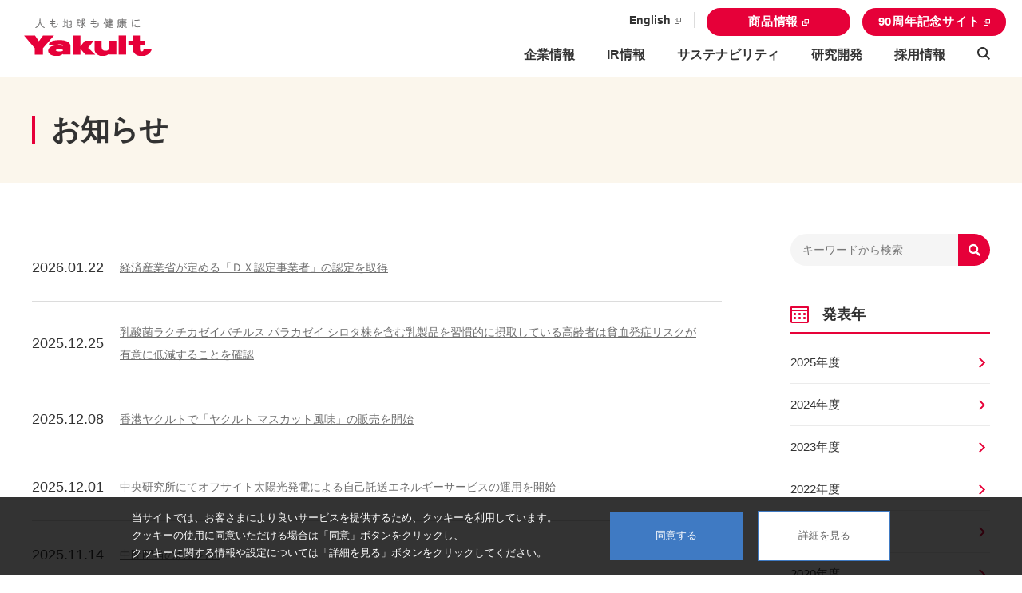

--- FILE ---
content_type: text/html; charset=UTF-8
request_url: https://www.yakult.co.jp/company/information/
body_size: 41177
content:
<!DOCTYPE html>
<html lang="ja">
<head>
  <!-- ===== 共通 sta ===== -->
  <meta charset="UTF-8">
  <!-- Google Tag Manager -->
  <script>(function(w,d,s,l,i){w[l]=w[l]||[];w[l].push({'gtm.start':
  new Date().getTime(),event:'gtm.js'});var f=d.getElementsByTagName(s)[0],
  j=d.createElement(s),dl=l!='dataLayer'?'&l='+l:'';j.async=true;j.src=
  'https://www.googletagmanager.com/gtm.js?id='+i+dl;f.parentNode.insertBefore(j,f);
  })(window,document,'script','dataLayer','GTM-KGBK64');</script>
  <!-- End Google Tag Manager -->
  <meta http-equiv="X-UA-Compatible" content="IE=edge">
  <meta name="viewport" content="width=device-width, initial-scale=1.0">
  <meta name="keywords" content="ヤクルト,ヤクルト本社,yakult,乳酸菌シロタ株,工場見学,ヤクルトレディ,ヤクルトホール,医薬品,化粧品,プロバイオティクス" />
  <meta name="description" content="人も地球も健康に。ヤクルト本社のホームページでは、商品情報、CM情報、宅配センターの検索や工場見学のご案内など、様々な情報を皆さまにお届けしていきます。" />
   <!-- og sta -->
   <meta property="og:title" content="ヤクルト本社">
   <meta property="og:type" content="website">
   <meta property="og:description" content="人も地球も健康に。ヤクルト本社のホームページでは、商品情報、CM情報、宅配センターの検索や工場見学のご案内など、様々な情報を皆さまにお届けしていきます。">
   <meta property="og:url" content="https://www.yakult.co.jp/">
   <meta property="og:site_name" content="ヤクルト本社">
   <meta property="og:image" content="https://www.yakult.co.jp/common/images/ogimage.jpg">
   <!-- og end -->
  <!-- titleは個別に設定 -->
  <title>お知らせ｜ヤクルト本社</title>
  <link rel="icon" href="/common/images/favicon_a.ico">
  <link rel="stylesheet" type="text/css" href="/common/css/common/reset.css">
  <link rel="stylesheet" type="text/css" href="/common/css/common/all.min.css">
  <link rel="stylesheet" type="text/css" href="/common/css/common/layout.css">
  <link rel="stylesheet" type="text/css" href="/common/css/common/base.css">
  <link rel="stylesheet" type="text/css" href="/common/css/common/include.css">
  <link rel="stylesheet" type="text/css" href="/common/lib/slick.css">
  <link rel="stylesheet" type="text/css" href="/common/lib/slick-theme.css">
  <!-- ===== 共通 end ===== -->
  <link rel="stylesheet" type="text/css" href="/common/css/pages/information.css">
  <script src="/common/lib/jquery-3.6.0.min.js"></script>
</head>
<body class="information">

    <!-- Google Tag Manager (noscript) -->
<noscript><iframe src="https://www.googletagmanager.com/ns.html?id=GTM-KGBK64"
  height="0" width="0" style="display:none;visibility:hidden"></iframe></noscript>
<!-- End Google Tag Manager (noscript) -->

<header class="header-wrap co">
  <div class="header-logo-wrap hover-thin">
    <h1 class="header-logo">
      <a href="/company/">
        <img src="/common/images/yakult_logo.svg" alt="人も地球も健康に　Yakult">
      </a>
    </h1>
  </div>
  <div class="header-nav">
    <nav class="header-nav-wrap">
      <ul class="d-flex header-nav-up pc-only">
        <li class="header-nav-global c-thin"><a href="/english/" class="icon-blank-thin hover-thin" target="_blank">English</a></li>
        <li><a class="btn-w180 btn-c-important icon-blank-important hover-thin fw-bold" href="/" target="_blank">商品情報</a></li>
        <li><a class="btn-w180 btn-c-important icon-blank-important hover-thin fw-bold" href="/ninety_anniv/" target="_blank">90周年記念サイト</a></li>
      </ul>
      <div class="d-flex header-nav-bottom">
        <button type="button" class="header-menu-btn sp-only">
          <span></span>
          <span></span>
          <span></span>
        </button>
        <ul class="d-flex header-megadrop-menu hidden-scroll">
          <li id="headerTtl01" class="header-menu bb-sp">
            <p class="header-nav-item fw-bold acc-title hover-line-pc">企業情報</p>
            <div id="headerDrop01" class="header-child-menu acc-box">
              <div class="d-flex l-pc-inner fd-column-sp">
                <div class="header-megadrop-ttl-wrap pc-only">
                  <p class="header-megadrop-ttl">企業情報</p>
                  <a class="icon-arrow-circle-small hover-thin" href="/company/about/">一覧</a>
                </div>
                <div class="header-megadrop-wrap">
                  <div class="l-col-item-sp sp-only header-ham-list">
                    <a class="d-block hover-thin hover-text" href="/company/about/">企業情報一覧</a>
                  </div>
                  <ul class="l-col-04">
                    <li class="l-col-item">
                      <a class="d-block hover-thin hover-text" href="/company/about/philosophy/">
                        <img class="pc-only" src="/common/images/co_info01.jpg" alt="企業理念・スローガン">
                        <p class="col-item-ttl">企業理念・コーポレートスローガン</p>
                      </a>
                    </li>
                    <li class="l-col-item">
                      <a class="d-block hover-thin hover-text" href="/company/about/profile/">
                        <img class="pc-only" src="/common/images/co_info02.jpg" alt="会社概要">
                        <p class="col-item-ttl">会社概要</p>
                      </a>
                    </li>
                    <li class="l-col-item">
                      <a class="d-block hover-thin hover-text" href="/company/about/overview/">
                        <img class="pc-only" src="/common/images/co_info03.jpg" alt="事業展開">
                        <p class="col-item-ttl">事業展開</p>
                      </a>
                    </li>
                    <li class="l-col-item">
                      <a class="d-block hover-thin hover-text" href="/company/about/history/">
                        <img class="pc-only" class="pc-only" src="/common/images/co_info04.jpg" alt="沿革">
                        <p class="col-item-ttl">沿革</p>
                      </a>
                    </li>
                    <li class="l-col-item">
                      <a class="d-block hover-thin hover-text" href="/company/about/network/">
                        <img class="pc-only" src="/common/images/co_info05.jpg" alt="ヤクルトグループ">
                        <p class="col-item-ttl">ヤクルトグループ</p>
                      </a>
                    </li>
                    <li class="l-col-item">
                      <a class="d-block hover-thin hover-text" href="/company/about/institute/">
                        <img class="pc-only" class="pc-only" src="/common/images/co_info06.jpg" alt="研究開発">
                        <p class="col-item-ttl">研究開発</p>
                      </a>
                    </li>
                    <li class="l-col-item">
                      <a class="d-block hover-thin hover-text" href="/company/about/library/">
                        <img class="pc-only" class="pc-only" src="/common/images/co_info07.jpg" alt="ライブラリ">
                        <p class="col-item-ttl">ライブラリ</p>
                      </a>
                    </li>
                  </ul>
                </div>
                <div  class="header-megadrop-list-wrap">
                  <ul class="header-megadrop-list">
                    <li class="header-mega-drop-list"><a class="hover-text" href="/company/about/ethics/">ヤクルト倫理綱領・<br class="sp-only">行動規準</a></li>
                    <li class="header-mega-drop-list"><a class="hover-text" href="/company/about/transparency/">臨床研究法に基づく情報公開に関する取り組み</a></li>
                    <!--<li class="header-mega-drop-list"><a class="hover-text" href="/company/about/transparency_patient/">企業活動と患者団体の関係の<br>透明性への取り組み</a></li>-->
                  </ul>
                </div>
              </div>
            </div>
          </li>
          <li id="headerTtl02" class="header-menu bb-sp ir">
            <p class="header-nav-item fw-bold acc-title hover-line-pc">IR情報</p>
            <div id="headerDrop02" class="header-child-menu acc-box">
              <div class="d-flex l-pc-inner fd-column-sp">
                <div class="header-megadrop-ttl-wrap pc-only">
                  <p class="header-megadrop-ttl">IR情報</p>
                  <a class="icon-arrow-circle-small hover-thin" href="/company/ir/">一覧</a>
                </div>
                <div class="header-megadrop-wrap ir-child-wrap">
                  <div class="l-col-item-sp sp-only header-ham-list bb-none">
                    <a class="d-block hover-thin hover-text bb-none fw-bold" href="/company/ir/">IR特集一覧</a>
                  </div>
                  <ul class="l-col-04">
                    <li class="l-col-item">
                      <div  class="header-megadrop-list-wrap">
                        <ul class="header-megadrop-list">
                          <li class="header-mega-drop-list-ttl"><a class="hover-text" href="/company/ir/management/">経営方針</a></li>
                          <li class="header-mega-drop-list"><a class="hover-text sp-br-dashed" href="/company/ir/management/message/">トップメッセージ</a></li>
                          <li class="header-mega-drop-list"><a class="hover-text" href="/company/ir/management/base.html">経営の基本方針</a></li>
                          <li class="header-mega-drop-list"><a class="hover-text sp-br-dashed line02-sp" href="/company/ir/management/profile.html">ヤクルト事業のおいたち</a></li>
                          <li class="header-mega-drop-list"><a class="hover-text" href="/company/ir/management/dsclosure.html">ディスクロージャーポリシー</a></li>
                          <li class="header-mega-drop-list"><a class="hover-text sp-br-dashed line02-sp" href="/company/ir/management/risk.html">事業等のリスク</a></li>
                          <!--<li class="header-mega-drop-list"><a class="hover-text icon-pdf sp-br-dashed" href="/company/ir/management/plan/pdf/Yakult_Group_Global_Vision_2030.pdf">Yakult Group <br>Global Vision 2030</a></li> -->
                          <li class="header-mega-drop-list"><a class="hover-text sp-br-dashed" href="/company/ir/library/globalvision.html">Yakult Group <br>Global Vision 2030</a></li>
                        </ul>
                      </div>
                    </li>
                    <li class="l-col-item">
                      <div  class="header-megadrop-list-wrap">
                        <ul class="header-megadrop-list">
                          <li class="header-mega-drop-list-ttl"><a class="hover-text" href="/company/ir/governance/">ガバナンス</a></li>
                          <li class="header-mega-drop-list"><a class="hover-text sp-br-dashed" href="/company/ir/governance/corporate/">コーポレートガバナンス</a></li>
                          <li class="header-mega-drop-list"><a class="hover-text sp-br-dashed" href="/company/ir/governance/risk/">リスクマネジメント</a></li>
                          <li class="header-mega-drop-list"><a class="hover-text sp-bb-dashed" href="/company/ir/governance/compliance/">コンプライアンス</a></li>
                        </ul>
                      </div>
                      <div class="header-megadrop-list-wrap">
                        <ul class="header-megadrop-list">
                          <li class="header-mega-drop-list-ttl"><a class="hover-text" href="/company/ir/finance/">財務・業績</a></li>
                          <li class="header-mega-drop-list"><a class="hover-text sp-br-dashed" href="/company/ir/finance/results/">決算短信</a></li>
                          <li class="header-mega-drop-list"><a class="hover-text" href="/company/ir/finance/results.html">長期財務・業績データ</a></li>
                          <li class="header-mega-drop-list"><a class="hover-text sp-br-dashed" href="/company/ir/finance/highlight.html">業績ハイライト</a></li>
                          <li class="header-mega-drop-list"><a class="hover-text" href="/company/ir/finance/segment.html">セグメント情報</a></li>
                        </ul>
                      </div>
                    </li>
                    <li class="l-col-item">
                      <div  class="header-megadrop-list-wrap">
                        <ul class="header-megadrop-list">
                          <li class="header-mega-drop-list-ttl"><a class="hover-text" href="/company/ir/meeting/">IR説明会・株主総会</a></li>
                          <li class="header-mega-drop-list"><a class="hover-text sp-br-dashed" href="/company/ir/meeting/settlement/">決算説明会</a></li>
                          <li class="header-mega-drop-list"><a class="hover-text sp-bb-dashed" href="/company/ir/meeting/bussiness/">事業説明会</a></li>
                          <li class="header-mega-drop-list"><a class="hover-text sp-br-dashed" href="/company/ir/meeting/shareholder/">株主総会</a></li>
                        </ul>
                      </div>
                      <div  class="header-megadrop-list-wrap">
                        <ul class="header-megadrop-list">
                          <li class="header-mega-drop-list-ttl"><a class="hover-text" href="/company/ir/stock/">株式情報</a></li>
                          <li class="header-mega-drop-list"><a class="hover-text sp-br-dashed" href="/company/ir/stock/basic.html">株式基本情報</a></li>
                          <li class="header-mega-drop-list"><a class="hover-text" href="/company/ir/stock/constitution.html">株主構成</a></li>
                          <li class="header-mega-drop-list"><a class="hover-text sp-br-dashed" href="/company/ir/stock/procedure.html">株式の手続きについて</a></li>
                          <li class="header-mega-drop-list"><a class="hover-text" href="/company/ir/stock/dividend.html">配当金</a></li>
                          <li class="header-mega-drop-list"><a class="hover-text sp-br-dashed" href="/company/ir/stock/analyst.html">アナリストカバレッジ</a></li>
                          <li class="header-mega-drop-list"><a class="hover-text" href="/company/ir/stock/stockholder.html">株主優待</a></li>
                        </ul>
                      </div>
                    </li>
                    <li class="l-col-item">
                      <div  class="header-megadrop-list-wrap">
                        <ul class="header-megadrop-list">
                          <li class="header-mega-drop-list-ttl"><a class="hover-text" href="/company/ir/library/">IR資料室</a></li>
                          <li class="header-mega-drop-list"><a class="hover-text sp-br-dashed" href="/company/ir/finance/results/">決算短信</a></li>
                          <li class="header-mega-drop-list"><a class="hover-text" href="/company/ir/library/securities.html">有価証券報告書</a></li>
                          <li class="header-mega-drop-list"><a class="hover-text" href="/company/ir/library/integrated.html">統合報告書</a></li>
                          <li class="header-mega-drop-list"><a class="hover-text sp-br-dashed" href="/english/ir/library/annualreport.html">アニュアルレポート</a></li>
                          <li class="header-mega-drop-list"><a class="hover-text" href="/company/ir/library/communication.html">株主通信</a></li>
                          <li class="header-mega-drop-list"><a class="hover-text sp-br-dashed line02-sp" href="/company/ir/library/milkproducts.html">国内乳製品月次データ</a></li>
                          <li class="header-mega-drop-list"><a class="hover-text icon-pdf sp-bb-dashed" href="/company/ir/governance/corporate/pdf/governance.pdf">コーポレートガバナンスに関<br class="pc-only">する報告書</a></li>
                          <li class="header-mega-drop-list"><a class="hover-text sp-br-dashed" href="/company/ir/library/globalvision.html">Yakult Group <br>Global Vision 2030</a></li>
                        </ul>
                      </div>
                    </li>
                  </ul>
                </div>
                <div  class="header-megadrop-list-wrap">
                  <ul class="header-megadrop-list header-megadrop-list-wide">
                    <li class="header-mega-drop-list"><a class="hover-text" href="/company/ir/about/">ヤクルトまるわかり</a></li>
                    <li class="header-mega-drop-list"><a class="hover-text" href="/company/ir/calender/">IRカレンダー</a></li>
                    <li class="header-mega-drop-list"><a class="hover-text" href="/company/ir/investor/">株主・個人投資家の皆さまへ</a></li>
                    <li class="header-mega-drop-list"><a class="hover-text" href="/company/ir/notification/">電子公告</a></li>
                    <li class="header-mega-drop-list"><a class="hover-text" href="/company/ir/faq/">よくあるご質問</a></li>
                    <li class="header-mega-drop-list"><a class="hover-text" href="/company/ir/info/">IRお問い合わせ</a></li>
                    <li class="header-mega-drop-list"><a class="hover-text" href="/company/ir/disclaimer/">免責条項</a></li>
                    <li class="header-mega-drop-list"><a class="hover-text" href="/company/ir/stm/">IRサイトマップ</a></li>
                  </ul>
                </div>
              </div>
            </div>
          </li>
          <li class="bb-sp"><a class="header-nav-item fw-bold hover-line-pc icon-dainari-sp" href="/company/sustainability/">サステナビリティ</a></li>
          <li class="bb-sp"><a class="header-nav-item fw-bold hover-line-pc icon-dainari-sp" href="/company/about/institute/">研究開発</a></li>
          <li class="bb-sp"><a class="header-nav-item fw-bold hover-line-pc icon-dainari-sp" href="/saiyou/">採用情報</a></li>
          <div class="d-flex header-nav-up sp-only">
            <div class="header-nav-up-container bb-sp">
              <div><a class="btn-w180 btn-c-important icon-blank-important hover-thin fw-bold" href="/" target="_blank">商品情報</a></div>
            </div>
            <div class="header-nav-up-container bb-sp">
              <div><a class="btn-w180 btn-c-important icon-blank-important hover-thin fw-bold" href="/ninety_anniv/" target="_blank">90周年記念サイト</a></div>
            </div>
            <div class="header-nav-global c-thin"><a href="/english/" class="icon-blank-thin hover-thin" target="_blank">English</a></div>
          </div>
        </ul>
        <div class="header-menu header-search">
          <a class="header-nav-item icon-search hover-line-pc" href="javascript:void(0);" onclick="isOpen();"></a>
          <div class="header-child-menu-click">
            <div class="l-inner">
				
				
				
				<div class="header-search-box-wrap pc-only">
				<mf-search-box ajax-url="https://finder.api.mf.marsflag.com/api/v1/finder_service/documents/c8f8d6d6/search" results-page-url="/mf/result.html" doctype-hidden options-hidden submit-btn-text="検索" input-placeholder="キーワードを入力" class="header-search-input use-icon">
				<button class="header-search-btn" type="submit">検索</button>
				</mf-search-box>
				</div>
				
				<div class="header-search-box-wrap sp-only">
				<mf-search-box ajax-url="https://finder.api.mf.marsflag.com/api/v1/finder_service/documents/c8f8d6d6/search" results-page-url="/mf/result.html" doctype-hidden options-hidden submit-btn-text="" input-placeholder="キーワードを入力" class="header-search-input use-icon">
				<button class="header-search-btn" type="submit"></button>
				</mf-search-box>
				</div>
				
				
				
			  </div>
			</div>
		  </div>
	  </div>
	  </nav>
	  
	</div>
  </header>
  
  <div id="pageCover"></div>
    <!-- MARS Platform - MARS FINDER 3.0  -->
      <script src="https://ce.mf.marsflag.com/latest/js/mf-search.js"></script>
      <link rel="stylesheet" type="text/css" href="/common/css/pages/marsfinder.css">
    <!-- MARS Platform - MARS FINDER 3.0  -->
  
  <!-- main content -->
  <main>
        <div class="co-page-ttl-wrap">
      <h1 class="co-page-ttl">お知らせ</h1>
        </div>
    
    <div class="l-inner">
    
    <!-- section01 -->
    <section class="sec01">
      <div class="l-inner-s">
      
        <div class="information-wrap">
          <div class="information-contents-wrap">
                                            <a href="https://www.yakult.co.jp/company/news/article.php?num=1812" class="information-link" target="_blank">
                <div class="information-date">2026.01.22</div>
                <div class="information-text">経済産業省が定める「ＤＸ認定事業者」の認定を取得</div>
                                </a>
                
                                <a href="https://www.yakult.co.jp/company/news/article.php?num=1810" class="information-link" target="_blank">
                <div class="information-date">2025.12.25</div>
                <div class="information-text">乳酸菌ラクチカゼイバチルス パラカゼイ シロタ株を含む乳製品を習慣的に摂取している高齢者は貧血発症リスクが有意に低減することを確認</div>
                                </a>
                
                                <a href="https://www.yakult.co.jp/company/news/article.php?num=1809" class="information-link" target="_blank">
                <div class="information-date">2025.12.08</div>
                <div class="information-text">香港ヤクルトで「ヤクルト マスカット風味」の販売を開始</div>
                                </a>
                
                                <a href="article.php?num=623" class="information-link" >
                <div class="information-date">2025.12.01</div>
                <div class="information-text">中央研究所にてオフサイト太陽光発電による自己託送エネルギーサービスの運用を開始</div>
                                </a>
                
                                <a href="article.php?num=621" class="information-link" >
                <div class="information-date">2025.11.14</div>
                <div class="information-text">中間配当のお知らせ</div>
                                </a>
                
                                <a href="https://www.yakult.co.jp/company/news/article.php?num=1803" class="information-link" target="_blank">
                <div class="information-date">2025.11.14</div>
                <div class="information-text">2026年3月期第2四半期決算短信</div>
                                </a>
                
                                <a href="https://www.yakult.co.jp/company/news/article.php?num=1800" class="information-link" target="_blank">
                <div class="information-date">2025.10.27</div>
                <div class="information-text">「統合報告書２０２５」および「サステナビリティレポート２０２５」 の公開について</div>
                                </a>
                
                                <a href="https://www.yakult.co.jp/company/news/article.php?num=1799" class="information-link" target="_blank">
                <div class="information-date">2025.10.27</div>
                <div class="information-text">ヤクルトグループのマテリアリティの再設定について</div>
                                </a>
                
                                <a href="https://www.yakult.co.jp/company/news/article.php?num=1798" class="information-link" target="_blank">
                <div class="information-date">2025.10.20</div>
                <div class="information-text">広州ヤクルト 経営基盤強化に向けた事業再編手続きを開始</div>
                                </a>
                
                                <a href="article.php?num=611" class="information-link" >
                <div class="information-date">2025.10.15</div>
                <div class="information-text">「環境フェスタくにたち」への出展に関するお知らせ</div>
                                </a>
                
                
                      </div>
        </div>
      </div>

            <div class="pager-wrap">
        <ul class="pagination">
                    <li class="pager-first"><img src="/common/images/pager_first_ico-noactive.svg" class="pager_first_ico"></li>
          <li class="pager-pre"><img src="/common/images/pager_pre_ico-noactive.svg" class="pager_pre_ico"></li>
                    <li class="sp-only"><a href="javascript:void(0)"><span>1/20</span></a></li>
                    <li><a href="/company/information/?p=1"  class="active"><span>1</span></a></li>
                    <li><a href="/company/information/?p=2" ><span>2</span></a></li>
                    <li><a href="/company/information/?p=3" ><span>3</span></a></li>
                    <li><a href="/company/information/?p=4" ><span>4</span></a></li>
                    <li><a href="/company/information/?p=5" ><span>5</span></a></li>
                    <li><a href="/company/information/?p=6" ><span>6</span></a></li>
                    <li><a href="/company/information/?p=7" ><span>7</span></a></li>
                    <li><a href="/company/information/?p=8" ><span>8</span></a></li>
                    <li><a href="/company/information/?p=9" ><span>9</span></a></li>
                    <li><a href="/company/information/?p=10" ><span>10</span></a></li>
                    <li><a href="/company/information/?p=11" ><span>11</span></a></li>
                    <li><a href="/company/information/?p=12" ><span>12</span></a></li>
                    <li><a href="/company/information/?p=13" ><span>13</span></a></li>
                    <li><a href="/company/information/?p=14" ><span>14</span></a></li>
                    <li><a href="/company/information/?p=15" ><span>15</span></a></li>
                    <li><a href="/company/information/?p=16" ><span>16</span></a></li>
                    <li><a href="/company/information/?p=17" ><span>17</span></a></li>
                    <li><a href="/company/information/?p=18" ><span>18</span></a></li>
                    <li><a href="/company/information/?p=19" ><span>19</span></a></li>
                    <li><a href="/company/information/?p=20" ><span>20</span></a></li>
                              <li class="pager-next"><a href="/company/information/?p=2"><img src="/common/images/pager_next_ico.svg" class="pager_next_ico"></a></li>
          <li class="pager-last"><a href="/company/information/?p=20"><img src="/common/images/pager_last_ico.svg" class="pager_last_ico"></a></li>
                  </ul>
      </div>
      
    </section>

    <section class="sec02">
    <div class="l-inner-side">
    
      <form action="/company/information/" method="GET">
        <div class="side-search-box-wrap">
          <input class="side-search-input" type="text" name="search_str" value="" placeholder="キーワードから検索">
          <button class="side-search-btn hover-thin use-icon" type="submit"></button>
        </div>
      </form>

      <h2 class="calendar">発表年</h2>
      <ul class="calendar-years">
                                                                        <li><a href="/company/information/?year=2025">2025年度</a></li>
                                <li><a href="/company/information/?year=2024">2024年度</a></li>
                                <li><a href="/company/information/?year=2023">2023年度</a></li>
                                <li><a href="/company/information/?year=2022">2022年度</a></li>
                                <li><a href="/company/information/?year=2021">2021年度</a></li>
                                <li><a href="/company/information/?year=2020">2020年度</a></li>
                                <li><a href="/company/information/?year=2019">2019年度</a></li>
                                <li><a href="/company/information/?year=2018">2018年度</a></li>
                                <li><a href="/company/information/?year=2017">2017年度</a></li>
                                <li><a href="/company/information/?year=2016">2016年度</a></li>
                                <li><a href="/company/information/?year=2015">2015年度</a></li>
                                <li><a href="/company/information/?year=2014">2014年度</a></li>
                                <li><a href="/company/information/?year=2013">2013年度</a></li>
                      </ul>
      <ul class="calendar-years">
                <li><a href="/company/information/?year=2012">2012年度</a></li>
                <li><a href="/company/information/?year=2011">2011年度</a></li>
                <li><a href="/company/information/?year=2010">2010年度</a></li>
                <li><a href="/company/information/?year=2009">2009年度</a></li>
                <li><a href="/company/information/?year=2008">2008年度</a></li>
                <li><a href="/company/information/?year=2007">2007年度</a></li>
                <li><a href="/company/information/?year=2006">2006年度</a></li>
                <li><a href="/company/information/?year=2005">2005年度</a></li>
                <li><a href="/company/information/?year=2004">2004年度</a></li>
              </ul>
      <div class="btnset">
        <a href="#" class="button boxopen">もっと見る</a>
      </div>
      
    </div>
  </section>

    </div>
    <!-- l-inner -->
    
    <ul class="pankuzu">
            <li><a class="hover-text" href="/company/">企業情報サイト</a></li>
            <li class="pankuzu-slash">/</li>
      <li>お知らせ一覧</li>
    </ul>

  </main>

  <!-- to-top -->
<div id="toTop" class="icon-totop">
	<div>
	  <picture>
		<source srcset="/common/images/icon_to_top.svg" media="(max-width:768px)">
		<img src="/common/images/icon_to_top.svg" alt="トップへ戻る">
	  </picture>
	</div>
  </div>
  
  <!-- footer -->
  <footer>
	<div class="inquiry-wrap">
	  <div class="l-inner">
			<p class="txt-cnt">食生活は、主食、主菜、副菜を基本に、食事のバランスを。</p>
		<div class="inquiry-btn-wrap">
		  <a class="btn-w320 btn-c-important hover-thin fw-bold icon-arrow-white-normal" href="/info/" target="_blank">お問い合わせはこちら</a>
		</div>
	  </div>
	</div>
	
	<div class="footer-bnr-wrap">
	  <div class="l-pc-inner">
		<ul id="footerSlider" class="footer-bnr-container">
		  <li>
			<a class="hover-thin" href="/sports/rikujyo/" target="_blank"><img src="/common/images/bnr_track.jpg" alt="陸上競技部"></a>
		  </li>
		  <li>
			<a class="hover-thin" href="/sports/rugby/" target="_blank"><img src="/common/images/bnr_rugby.jpg" alt="ラグビー部"></a>
		  </li>
		  <li>
			<a class="hover-thin" href="https://www.yakult-swallows.co.jp/" target="_blank"><img src="/common/images/bnr_baseball.jpg" alt="東京ヤクルトスワローズ"></a>
		  </li>
		</ul>
	  </div>
	</div>
  
	<div class="footer-link-wrap">
	  <div class="l-pc-inner fd-column-sp">
		<div class="footer-btn-container order01">
		  <div class="w-fit pc-only">
		  
			<div class="footer-form">
				<mf-search-box ajax-url="https://finder.api.mf.marsflag.com/api/v1/finder_service/documents/c8f8d6d6/search" results-page-url="/mf/result.html" doctype-hidden options-hidden submit-btn-text="" input-placeholder="サイト内検索" class="footer-form">
				<button class="footer-search-btn icon-search pointer" type="submit"></button>
				</mf-search-box>
			</div>
			
		  </div>
		  <div class="w-fit">
			<ul class="footer-btn-list">
			  <li><a class="btn-w200 btn-c-normal hover-thin" href="/english/" target="_blank">English</a></li>
			  <li><a class="btn-w200 btn-c-normal hover-thin" href="/company/" target="_blank">企業情報サイト</a></li>
			  <li><a class="btn-w200 btn-c-normal hover-thin" href="/" target="_blank">商品情報サイト</a></li>
			</ul>
		  </div>
		</div>
		<div class="footer-icon-link-wrap pc-only">
		  <ul class="footer-icon-container l-pc-inner">
			<li>
			  <a class="footer-icon-link-item hover-thin" href="/products/campaign.html">
				<img class="footer-icon" src="/common/images/icon_campaign.svg" alt="キャンペーン・特集">
				<span class="footer-icon-ttl">キャンペーン・特集</span>
			  </a>
			</li>
			<li>
			  <a class="footer-icon-link-item hover-thin" href="/visit/">
				<img class="footer-icon" src="/common/images/icon_factory.svg" alt="工場見学へ行こう">
				<span class="footer-icon-ttl">見学</span>
			  </a>
			</li>
			<li>
			  <a class="footer-icon-link-item hover-thin" href="/knowledge/cm/">
				<img class="footer-icon" src="/common/images/icon_cm.svg" alt="CMギャラリー">
				<span class="footer-icon-ttl">CMギャラリー</span>
			  </a>
			</li>
			<li>
			  <a class="footer-icon-link-item hover-thin" href="/company/ir/finance/results/">
				<img class="footer-icon" src="/common/images/icon_settlement.svg" alt="決算短信">
				<span class="footer-icon-ttl">決算短信</span>
			  </a>
			</li>
			<li>
			  <a class="footer-icon-link-item hover-thin" href="/company/ir/stock/stockholder.html">
				<img class="footer-icon" src="/common/images/icon_benefits.svg" alt="株主優待">
				<span class="footer-icon-ttl">株主優待</span>
			  </a>
			</li>
			<li>
			  <a class="footer-icon-link-item hover-thin" href="/company/ir/meeting/settlement/">
				<img class="footer-icon" src="/common/images/icon_session.svg" alt="決算説明会">
				<span class="footer-icon-ttl">決算説明会</span>
			  </a>
			</li>
		  </ul>
		</div>
		<div class="footer-link-list-wrap">
		  <div class="footer-link-list-container l-pc-inner">
			<div class="footer-link-list-contents-logo pc-only">
			  <a href="/">
				<img class="footer-logo" src="/common/images/yakult_logo.svg" alt="人も地球も健康に　Yakult">
			  </a>
			</div>
			<div class="footer-link-list-contents">
			  <ul class="footer-link-list">
				<li><a href="/products/" class="footer-link-list-bold hover-text">商品情報</a></li>
				<li><a href="/visit/" class="footer-link-list-bold hover-text">見学</a></li>
				<li><a href="/knowledge/" class="footer-link-list-bold hover-text">知る・楽しむ</a></li>
				<li><a href="/company/about/" class="footer-link-list-bold hover-text">企業情報</a></li>
				<li><a href="/company/ir/" class="footer-link-list-bold hover-text">IR情報</a></li>
				<li><a href="/company/sustainability/" class="footer-link-list-bold hover-text">サステナビリティ</a></li>
			  </ul>
			</div>
			<div class="footer-link-list-contents">
			  <ul class="footer-link-list">
				<li><a href="/info/" class="footer-link-list-bold hover-text inquery">お問い合わせ</a></li>
				<li><a href="/shop/" class="footer-link-list-bold hover-text">販売会社/<br class="sp-only">宅配センターを探す</a></li>
				<li><a href="/information/" class="footer-link-list-bold hover-text">お知らせ</a></li>
				<li><a href="/company/news/" class="footer-link-list-bold hover-text">ニュースリリース</a></li>
				<li><a href="/company/global" class="footer-link-list-bold hover-text">国際事業展開</a></li>
        <li class="sp-only"><a href="/saiyou/" class="footer-link-list-bold hover-text icon-blank-thin">採用情報</a></li>
			  </ul>
			</div>
			<div class="footer-link-list-contents footer-link-list-contents-last">
			  <ul class="footer-link-list">
				<li class="pc-only"><a href="/saiyou/" class="footer-link-list-bold hover-text icon-blank-thin" target="_blank">採用情報</a></li>
				<li><a href="/cosme/" class="footer-link-list-bold hover-text icon-blank-thin" target="_blank">化粧品事業</a></li>
				<li class="footer-link-list-bold">医薬品
					<ul class="footer-link-list-under">
						<li><a href="/healthcare/" class="hover-text icon-blank-thin" target="_blank">・一般のお客さま向け</a></li>
						<li><a href="/medical/" class="hover-text icon-blank-thin" target="_blank">・医療関係者向け</a></li>
					</ul>
				</li>
				<li><a href="/sports/rugby/" class="footer-link-list-bold hover-text icon-blank-thin" target="_blank">ラグビー部</a></li>
				<li class="b-top"><a href="/sports/rikujyo/" class="footer-link-list-bold hover-text icon-blank-thin" target="_blank">陸上競技部</a></li>
			  </ul>
			</div>
			<div class="footer-link-list-contents-imp pc-only">
			  <div>
				<ul class="footer-link-list">
				  <li><a class="hover-text" href="/sitemap/">サイトマップ</a></li>
				  <li><a class="hover-text" href="/rule/">サイトのご利用規約</a></li>
				  <li><a class="hover-text" href="/privacypolicy/">プライバシーポリシー</a></li>
				  <li><a class="hover-text" href="/cookiepolicy/">クッキーポリシー</a></li>
				  <li><a class="hover-text" href="/securitypolicy/">情報セキュリティポリシー</a></li>
				  <li><a class="hover-text" href="/customer_harassment/">カスタマーハラスメント基本方針</a></li>
				</ul>
			  </div>
			  <div>
				<ul class="footer-link-sns">
				  <li>
					<a class="hover-thin footer-link-youtube" href="https://www.youtube.com/channel/UCzK0CSJ6CFk2t2ci2vWZu7A" target="_blank">
					  <picture>
						<source srcset="/common/images/icon_youtube.svg" media="(max-width:768px)">
						<img src="/common/images/icon_youtube.svg" alt="youtube">
					  </picture>
					</a>
				  </li>
				  <li>
					<a class="hover-thin" href="https://twitter.com/Yakult_Man" target="_blank">
					  <picture>
						<source srcset="/common/images/icon_twitter.svg" media="(max-width:768px)">
						<img src="/common/images/icon_twitter.svg" alt="twitter">
					  </picture>
					</a>
				  </li>
				</ul>
			  </div>
			</div>
		  </div>
		</div>
	  </div>
	  <div class="l-inner sp-only">
		<ul class="footer-link-sns">
		  <li>
			<a href="/">
			  <img class="footer-logo" src="/common/images/yakult_logo.svg" alt="人も地球も健康に　Yakult">
			</a>
		  </li>
		  <li>
			<a class="hover-thin footer-link-youtube" href="https://www.youtube.com/channel/UCzK0CSJ6CFk2t2ci2vWZu7A" target="_blank">
			  <picture>
				<source srcset="/common/images/icon_youtube.svg" media="(max-width:768px)">
				<img src="/common/images/icon_youtube.svg" alt="youtube">
			  </picture>
			</a>
			<a class="hover-thin  footer-link-twitter" href="https://twitter.com/Yakult_Man" target="_blank">
			  <picture>
				<source srcset="/common/images/icon_twitter_sp.svg" media="(max-width:768px)">
				<img src="/common/images/icon_twitter.svg" alt="twitter">
			  </picture>
			</a>
		  </li>
		</ul>
	  </div>
	  <div class="l-inner sp-only">
		<ul class="footer-link-site-list">
		  <li><a class="hover-text" href="/sitemap/">サイトマップ</a></li>
		  <li><a class="hover-text" href="/rule/">サイトのご利用規約</a></li>
		  <li><a class="hover-text" href="/privacypolicy/">プライバシーポリシー</a></li>
		  <li><a class="hover-text" href="/cookiepolicy/">クッキーポリシー</a></li>
		  <li><a class="hover-text" href="/securitypolicy/">情報セキュリティポリシー</a></li>
		  <li><a class="hover-text" href="/customer_harassment/">カスタマーハラスメント基本方針</a></li>
		</ul>
	  </div>
	</div>
	<div class="footer-copyright-wrap">
	  <div class="footer-copyright-container l-inner fd-column-sp">
		<span class="footer-copyright">Copyright © Yakult Honsha Co., Ltd. All Rights Reserved.Produced by <br class="sp-only">Yakult Honsha Co., Ltd.</span>
	  </div>
	</div>
  </footer>
  
<div class="cookie-consent">
  <div class="cookie-inner">
    <p>
      当サイトでは、お客さまにより良いサービスを提供するため、クッキーを利用しています。<br>
  クッキーの使用に同意いただける場合は「同意」ボタンをクリックし、<br class="pc">クッキーに関する情報や設定については「詳細を見る」ボタンをクリックしてください。
    </p>
    
    <div class="cookie-btn-area">
      <div class="cookie-agree">同意する</div>
      <div class="cookie-more"><a href="/cookiepolicy/">詳細を見る</a></div>
    </div>
  </div>
</div>
<link rel="stylesheet" href="/common/css/cookie.css">
<script src="/common/js/cookie.js"></script>

  <!-- script sta-->
  <script src="/common/lib/slick.min.js"></script>
  <script src="/common/js/include.js"></script>
  <script src="/common/js/main.js"></script>
  <!-- script end-->
</body>
</html>

--- FILE ---
content_type: text/html; charset=UTF-8
request_url: https://www.yakult.co.jp/common/inc/header_co.html
body_size: 22795
content:
<!-- Google Tag Manager (noscript) -->
<noscript><iframe src="https://www.googletagmanager.com/ns.html?id=GTM-KGBK64"
  height="0" width="0" style="display:none;visibility:hidden"></iframe></noscript>
<!-- End Google Tag Manager (noscript) -->

<header class="header-wrap co">
  <div class="header-logo-wrap hover-thin">
    <h1 class="header-logo">
      <a href="/company/">
        <img src="/common/images/yakult_logo.svg" alt="人も地球も健康に　Yakult">
      </a>
    </h1>
  </div>
  <div class="header-nav">
    <nav class="header-nav-wrap">
      <ul class="d-flex header-nav-up pc-only">
        <li class="header-nav-global c-thin"><a href="/english/" class="icon-blank-thin hover-thin" target="_blank">Global</a></li>
        <li><a class="btn-w180 btn-c-important icon-blank-important hover-thin fw-bold" href="/" target="_blank">商品情報サイト</a></li>
      </ul>
      <div class="d-flex header-nav-bottom">
        <button type="button" class="header-menu-btn sp-only">
          <span></span>
          <span></span>
          <span></span>
        </button>
        <ul class="d-flex header-megadrop-menu hidden-scroll">
          <li id="headerTtl01" class="header-menu bb-sp">
            <p class="header-nav-item fw-bold acc-title hover-line-pc">企業情報</p>
            <div id="headerDrop01" class="header-child-menu acc-box">
              <div class="d-flex l-pc-inner fd-column-sp">
                <div class="header-megadrop-ttl-wrap pc-only">
                  <p class="header-megadrop-ttl">企業情報</p>
                  <a class="icon-arrow-circle-small hover-thin" href="/company/about/">一覧</a>
                </div>
                <div class="header-megadrop-wrap">
                  <div class="l-col-item-sp sp-only header-ham-list">
                    <a class="d-block hover-thin hover-text" href="/company/about/">企業情報一覧</a>
                  </div>
                  <ul class="l-col-04">
                    <li class="l-col-item">
                      <a class="d-block hover-thin hover-text" href="/company/about/philosophy/">
                        <img class="pc-only" src="/common/images/co_info01.jpg" alt="企業理念・スローガン">
                        <p class="col-item-ttl">企業理念・コーポレートスローガン</p>
                      </a>
                    </li>
                    <li class="l-col-item">
                      <a class="d-block hover-thin hover-text" href="/company/about/profile/">
                        <img class="pc-only" src="/common/images/co_info02.jpg" alt="会社概要">
                        <p class="col-item-ttl">会社概要</p>
                      </a>
                    </li>
                    <li class="l-col-item">
                      <a class="d-block hover-thin hover-text" href="/company/about/overview/">
                        <img class="pc-only" src="/common/images/co_info03.jpg" alt="事業概要">
                        <p class="col-item-ttl">事業概要</p>
                      </a>
                    </li>
                    <li class="l-col-item">
                      <a class="d-block hover-thin hover-text" href="/company/about/history/">
                        <img class="pc-only" class="pc-only" src="/common/images/co_info04.jpg" alt="沿革">
                        <p class="col-item-ttl">沿革</p>
                      </a>
                    </li>
                    <li class="l-col-item">
                      <a class="d-block hover-thin hover-text" href="/company/about/network/">
                        <img class="pc-only" src="/common/images/co_info05.jpg" alt="ヤクルトグループ">
                        <p class="col-item-ttl">ヤクルトグループ</p>
                      </a>
                    </li>
                    <li class="l-col-item">
                      <a class="d-block hover-thin hover-text" href="/company/about/institute/">
                        <img class="pc-only" class="pc-only" src="/common/images/co_info06.jpg" alt="研究開発">
                        <p class="col-item-ttl">研究開発</p>
                      </a>
                    </li>
                    <li class="l-col-item">
                      <a class="d-block hover-thin hover-text" href="/company/about/library/">
                        <img class="pc-only" class="pc-only" src="/common/images/co_info07.jpg" alt="ライブラリ">
                        <p class="col-item-ttl">ライブラリ</p>
                      </a>
                    </li>
                  </ul>
                </div>
                <div  class="header-megadrop-list-wrap">
                  <ul class="header-megadrop-list">
                    <!-- <li class="header-mega-drop-list"><a class="hover-text" href="/company/about/profile/organization/">組織図</a></li>
                    <li class="header-mega-drop-list"><a class="hover-text" href="/company/about/profile/officer/">役員</a></li> -->
                    <li class="header-mega-drop-list"><a class="hover-text" href="/company/about/ethics/">ヤクルト倫理綱領・<br class="sp-only">行動規準</a></li>
                    <li class="header-mega-drop-list"><a class="hover-text" href="/company/about/transparency/">企業活動と医療機関等の<br>関係の透明性への取り組み</a></li>
                    <li class="header-mega-drop-list"><a class="hover-text" href="/company/about/transparency_patient/">企業活動と患者団体の関係の<br class="pc-only">透明性への取り組み</a></li>
                  </ul>
                </div>
              </div>
            </div>
          </li>
          <li id="headerTtl02" class="header-menu bb-sp ir">
            <p class="header-nav-item fw-bold acc-title hover-line-pc">IR情報</p>
            <div id="headerDrop02" class="header-child-menu acc-box">
              <div class="d-flex l-pc-inner fd-column-sp">
                <div class="header-megadrop-ttl-wrap pc-only">
                  <p class="header-megadrop-ttl">IR情報</p>
                  <a class="icon-arrow-circle-small hover-thin" href="/company/ir/">一覧</a>
                </div>
                <div class="header-megadrop-wrap ir-child-wrap">
                  <div class="l-col-item-sp sp-only header-ham-list bb-none">
                    <a class="d-block hover-thin hover-text bb-none fw-bold" href="/company/ir/">IR特集一覧</a>
                  </div>
                  <ul class="l-col-04">
                    <li class="l-col-item">
                      <div  class="header-megadrop-list-wrap">
                        <ul class="header-megadrop-list">
                          <li class="header-mega-drop-list-ttl"><a class="hover-text" href="/company/ir/management/">経営方針</a></li>
                          <li class="header-mega-drop-list"><a class="hover-text sp-br-dashed" href="/company/ir/management/message/">トップメッセージ</a></li>
                          <li class="header-mega-drop-list"><a class="hover-text" href="/company/ir/management/base.html">経営の基本方針</a></li>
                          <li class="header-mega-drop-list"><a class="hover-text sp-br-dashed" href="/company/ir/management/profile.html">ヤクルト事業のおいたち</a></li>
                          <li class="header-mega-drop-list"><a class="hover-text" href="/company/ir/management/dsclosure.html">ディスクロージャーポリシー</a></li>
                          <li class="header-mega-drop-list"><a class="hover-text sp-br-dashed" href="/company/ir/management/risk.html">事業等のリスク</a></li>
                          <!-- <li class="header-mega-drop-list"><a class="hover-text sp-bb-dashed" href="/company/ir/management/governance/">コーポレートガバナンス</a></li> -->
                          <li class="header-mega-drop-list"><a class="hover-text icon-pdf sp-br-dashed" href="/company/ir/management/plan/pdf/Yakult_Group_Global_Vision_2030.pdf">Yakult Group <br>Global Vison 2030</a></li>
                        </ul>
                      </div>
                    </li>
                    <li class="l-col-item">
                      <div  class="header-megadrop-list-wrap">
                        <ul class="header-megadrop-list">
                          <li class="header-mega-drop-list-ttl"><a class="hover-text" href="/company/ir/finance/">ガバナンス</a></li>
                          <li class="header-mega-drop-list"><a class="hover-text sp-br-dashed" href="/company/ir/governance/corporate/">コーポレートガバナンス</a></li>
                          <li class="header-mega-drop-list"><a class="hover-text sp-bb-dashed" href="/company/ir/governance/compliance/">コンプライアンス</a></li>
                          <li class="header-mega-drop-list"><a class="hover-text sp-br-dashed" href="/company/ir/governance/risk/">リスクマネジメント</a></li>
                        </ul>
                      </div>
                      <div class="header-megadrop-list-wrap">
                        <ul class="header-megadrop-list">
                          <li class="header-mega-drop-list-ttl"><a class="hover-text" href="/company/ir/finance/">財務・業績</a></li>
                          <li class="header-mega-drop-list"><a class="hover-text sp-br-dashed" href="/company/ir/finance/results/">決算短信</a></li>
                          <li class="header-mega-drop-list"><a class="hover-text" href="/company/ir/finance/results.html">長期財務・業績データ</a></li>
                          <li class="header-mega-drop-list"><a class="hover-text sp-br-dashed" href="/company/ir/finance/highlight.html">業績ハイライト</a></li>
                          <li class="header-mega-drop-list"><a class="hover-text" href="/company/ir/finance/segment.html">セグメント情報</a></li>
                        </ul>
                      </div>
                    </li>
                    <li class="l-col-item">
                      <div  class="header-megadrop-list-wrap">
                        <ul class="header-megadrop-list">
                          <li class="header-mega-drop-list-ttl"><a class="hover-text" href="/company/ir/meeting/">IR説明会</a></li>
                          <li class="header-mega-drop-list"><a class="hover-text sp-br-dashed" href="/company/ir/meeting/settlement/">決算説明会</a></li>
                          <li class="header-mega-drop-list"><a class="hover-text sp-bb-dashed" href="/company/ir/meeting/bussiness/">事業説明会</a></li>
                          <li class="header-mega-drop-list"><a class="hover-text sp-br-dashed" href="/company/ir/meeting/shareholder/">株主総会</a></li>
                        </ul>
                      </div>
                      <div  class="header-megadrop-list-wrap">
                        <ul class="header-megadrop-list">
                          <li class="header-mega-drop-list-ttl"><a class="hover-text" href="/company/ir/stock/">株式情報</a></li>
                          <li class="header-mega-drop-list"><a class="hover-text sp-br-dashed" href="/company/ir/stock/basic.html">株式基本情報</a></li>
                          <li class="header-mega-drop-list"><a class="hover-text" href="/company/ir/stock/constitution.html">株主構成</a></li>
                          <li class="header-mega-drop-list"><a class="hover-text sp-br-dashed" href="/company/ir/stock/procedure.html">株式の手続きについて</a></li>
                          <li class="header-mega-drop-list"><a class="hover-text" href="/company/ir/stock/dividend.html">配当金</a></li>
                          <li class="header-mega-drop-list"><a class="hover-text sp-br-dashed" href="/company/ir/stock/analyst.html">アナリストカバレッジ</a></li>
                          <li class="header-mega-drop-list"><a class="hover-text" href="/company/ir/stock/stockholder.html">株主優待</a></li>
                        </ul>
                      </div>
                    </li>
                    <li class="l-col-item">
                      <div  class="header-megadrop-list-wrap">
                        <ul class="header-megadrop-list">
                          <li class="header-mega-drop-list-ttl"><a class="hover-text" href="/company/ir/library/">IR資料室</a></li>
                          <li class="header-mega-drop-list"><a class="hover-text sp-br-dashed" href="/company/ir/finance/results/">決算短信</a></li>
                          <li class="header-mega-drop-list"><a class="hover-text" href="/company/ir/library/securities.html">有価証券報告書</a></li>
                          <li class="header-mega-drop-list"><a class="hover-text sp-br-dashed" href="/english/ir/management/library.html">アニュアルレポート</a></li>
                          <li class="header-mega-drop-list"><a class="hover-text" href="/company/ir/library/communication.html">株主通信</a></li>
                          <li class="header-mega-drop-list"><a class="hover-text sp-br-dashed" href="/company/ir/library/milkproducts.html">国内乳製品月次データ</a></li>
                          <li class="header-mega-drop-list"><a class="hover-text icon-pdf sp-bb-dashed" href="/company/ir/management/governance/pdf/governance.pdf">コーポレートガバナンスに関<br class="pc-only">する報告書</a></li>
                          <li class="header-mega-drop-list"><a class="hover-text icon-pdf sp-br-dashed" href="/company/ir/management/plan/pdf/Yakult_Group_Global_Vision_2030.pdf">Yakult Group <br>Global Vison 2030</a></li>
                        </ul>
                      </div>
                    </li>
                  </ul>
                </div>
                <div  class="header-megadrop-list-wrap">
                  <ul class="header-megadrop-list header-megadrop-list-wide">
                    <li class="header-mega-drop-list"><a class="hover-text" href="#">株価情報</a></li>
                    <li class="header-mega-drop-list"><a class="hover-text" href="/company/ir/about/">ヤクルトまるわかり</a></li>
                    <li class="header-mega-drop-list"><a class="hover-text" href="/company/ir/calender/">IRカレンダー</a></li>
                    <li class="header-mega-drop-list"><a class="hover-text" href="/company/ir/investor/">株主・個人投資家の皆さまへ</a></li>
                    <li class="header-mega-drop-list"><a class="hover-text" href="/company/ir/notification/">電子公告</a></li>
                    <li class="header-mega-drop-list"><a class="hover-text" href="/company/ir/faq/">よくあるご質問</a></li>
                    <li class="header-mega-drop-list"><a class="hover-text" href="/company/ir/info/">IRお問い合わせ</a></li>
                    <li class="header-mega-drop-list"><a class="hover-text" href="/company/ir/disclaimer/">免責条項</a></li>
                    <li class="header-mega-drop-list"><a class="hover-text" href="/company/ir/stm/">IRサイトマップ</a></li>
                  </ul>
                </div>
              </div>
            </div>
          </li>
          <li id="headerTtl03" class="header-menu header-know-wrap bb-sp">
            <p class="header-nav-item fw-bold acc-title hover-line-pc">サステナビリティ</p>
            <div id="headerDrop03" class="header-child-menu acc-box">
              <div class="d-flex l-pc-inner fd-column-sp">
                <div class="header-megadrop-ttl-wrap pc-only">
                  <p class="header-megadrop-ttl">サステナビリティ</p>
                  <a class="icon-arrow-circle-small hover-thin" href="/company/sustainability/">一覧</a>
                </div>
                <div class="header-megadrop-wrap">
                  <div class="l-col-item-sp sp-only header-ham-list">
                    <a class="d-block hover-thin hover-text" href="/company/sustainability/">サステナビリティ一覧</a>
                  </div>
                  <ul class="l-col-04">
                    <li class="l-col-item">
                      <a class="d-block hover-thin hover-text" href="/company/sustainability/impact/">
                        <img class="pc-only" src="/common/images/co_csr01.jpg" alt="ヤクルトグループの社会インパクト">
                        <p class="col-item-ttl">ヤクルトの社会への<br class="pc-only">インパクト</p>
                      </a>
                    </li>
                    <li class="l-col-item">
                      <a class="d-block hover-thin hover-text" href="/company/sustainability/top_commitment/">
                        <img class="pc-only" src="/common/images/co_csr02.jpg" alt="トップコミットメント">
                        <p class="col-item-ttl">トップコミットメント</p>
                      </a>
                    </li>
                    <li class="l-col-item">
                      <a class="d-block hover-thin hover-text" href="/company/sustainability/concept/">
                        <img class="pc-only" src="/common/images/co_csr03.jpg" alt="ヤクルトのサステナビリティ">
                        <p class="col-item-ttl">ヤクルトのサステナビリティ</p>
                      </a>
                    </li>
                    <li class="l-col-item">
                      <a class="d-block hover-thin hover-text" href="/company/sustainability/materiality/">
                        <img class="pc-only" src="/common/images/co_csr04.jpg" alt="ヤクルトグループのマテリアリティ">
                        <p class="col-item-ttl">ヤクルトグループの<br class="pc-only">マテリアリティ</p>
                      </a>
                    </li>
                    <li class="l-col-item">
                      <a class="d-block hover-thin hover-text" href="/company/sustainability/sdgs/">
                        <img class="pc-only" src="/common/images/co_csr05.jpg" alt="SDGsへの貢献">
                        <p class="col-item-ttl">SDGsへの貢献</p>
                      </a>
                    </li>
                    <li class="l-col-item">
                      <a class="d-block hover-thin hover-text" href="/company/sustainability/environment/">
                        <img class="pc-only" src="/common/images/co_csr06.jpg" alt="環境">
                        <p class="col-item-ttl">環境</p>
                      </a>
                    </li>
                    <li class="l-col-item">
                      <a class="d-block hover-thin hover-text" href="/company/sustainability/social/">
                        <img class="pc-only" src="/common/images/co_csr07.jpg" alt="社会">
                        <p class="col-item-ttl">社会</p>
                      </a>
                    </li>
                    <li class="l-col-item">
                      <a class="d-block hover-thin hover-text" href="/company/sustainability/governance/">
                        <img class="pc-only" src="/common/images/co_csr08.jpg" alt="ガバナンス">
                        <p class="col-item-ttl">ガバナンス</p>
                      </a>
                    </li>
                  </ul>
                </div>
                <div  class="header-megadrop-list-wrap">
                  <ul class="header-megadrop-list">
                    <li class="header-mega-drop-list"><a class="hover-text" href="/company/sustainability/sustainability_story/">サステナビリティストーリー</a></li>
                    <li class="header-mega-drop-list"><a class="hover-text" href="/company/sustainability/topics/">トピックス</a></li>
                    <li class="header-mega-drop-list"><a class="hover-text" href="/company/sustainability/download/">レポート・<br>ブックダウンロード</a></li>
                    <li class="header-mega-drop-list"><a class="hover-text" href="/company/sustainability/comparative_table/gri/">GRI対照表</a></li>
                    <li class="header-mega-drop-list"><a class="hover-text" href="/company/sustainability/comparative_table/global_compact/">国連グローバル・<br>コンパクト対照表</a></li>
                    <li class="header-mega-drop-list"><a class="hover-text" href="/company/sustainability/policy/">方針・規定一覧</a></li>
                    <li class="header-mega-drop-list"><a class="hover-text" href="/company/sustainability/evaluation/">外部からの評価</a></li>
                  </ul>
                </div>
              </div>
            </div>
          </li>
          <li class="bb-sp"><a class="header-nav-item fw-bold hover-line-pc icon-dainari-sp" href="/company/about/institute/">研究開発</a></li>
          <li class="bb-sp"><a class="header-nav-item fw-bold hover-line-pc icon-dainari-sp" href="/saiyou/">採用情報</a></li>
          <div class="d-flex header-nav-up sp-only">
            <div class="header-nav-up-container bb-sp">
              <!-- <div><a class="header-nav-net btn-w180 btn-c-normal icon-blank-normal hover-thin fw-bold" href="https://yakult-t.jp/shop/?utm_source=HP_top&utm_medium=display&utm_campaign=201809_170_53&utm_content" target="_blank">ヤクルト届けてネット</a></div> -->
              <div><a class="btn-w180 btn-c-important icon-blank-important hover-thin fw-bold" href="/" target="_blank">商品情報サイト</a></div>
            </div>
            <div class="header-nav-global c-thin"><a href="/english/" class="icon-blank-thin hover-thin" target="_blank">Global</a></div>
          </div>
        </ul>
        <div class="header-menu header-search">
          <a class="header-nav-item icon-search hover-line-pc" href="javascript:void(0);" onclick="isOpen();"></a>
          <div class="header-child-menu-click">
            <div class="l-inner">
              <form action="" class="">
                <div class="header-search-box-wrap">
                  <input class="header-search-input use-icon pc-only" type="text" name="" value="" placeholder="&#xf002;　キーワードを入力">
                  <button class="header-search-btn hover-thin pc-only" type="submit">検索</button>
                  <input class="header-search-input sp-only" type="text" name="" value="" placeholder="キーワードを入力">
                  <button class="header-search-btn sp-only" type="submit"></button>
                </div>
              </form>
            </div>
          </div>
        </div>
    </div>
    </nav>
    
  </div>
</header>

<div id="pageCover"></div>

--- FILE ---
content_type: text/html; charset=UTF-8
request_url: https://www.yakult.co.jp/common/inc/news_side.html
body_size: 3133
content:
       <section class="sec02">
      <div class="l-inner-side">
      
        <form action="" class="">
          <div class="side-search-box-wrap">
            <input class="side-search-input" type="text" name="" value="" placeholder="キーワードから検索">
            <button class="side-search-btn hover-thin use-icon" type="submit"></button>
          </div>
        </form>
        
        <h2 class="category">カテゴリ</h2>
        <ul class="category-tags">
          <li class="tag-00-s"><a href="#">商品</a></li>
          <li class="tag-08-s"><a href="#">CM・キャンペーン</a></li>
          <li class="tag-05-s"><a href="#">経営・人事</a></li>
          <li class="tag-03-s"><a href="#">国際</a></li>
          <li class="tag-01-s"><a href="#">医薬品</a></li>
          <li class="tag-02-s"><a href="#">化粧品</a></li>
          <li class="tag-04-s"><a href="#">研究開発</a></li>
          <li class="tag-06-s"><a href="#">CSR</a></li>
          <li class="tag-07-s"><a href="#">その他</a></li>
        </ul>

        <h2 class="calendar">発表年</h2>
        <ul class="calendar-years">
          <li><a href="/company/news/">2022年度</a></li>
          <li><a href="/company/news/2021.html">2021年度</a></li>
          <li><a href="/company/news/2020.html">2020年度</a></li>
          <li><a href="/company/news/2019.html">2019年度</a></li>
          <li><a href="/company/news/2018.html">2018年度</a></li>
          <li><a href="/company/news/2017.html">2017年度</a></li>
          <li><a href="/company/news/2016.html">2016年度</a></li>
          <li><a href="/company/news/2015.html">2015年度</a></li>
          <li><a href="/company/news/2014.html">2014年度</a></li>
          <li><a href="/company/news/2013.html">2013年度</a></li>
        </ul>
        <ul class="calendar-years">
          <li><a href="/company/news/2012.html">2012年度</a></li>
          <li><a href="/company/news/2011.html">2011年度</a></li>
          <li><a href="/company/news/2010.html">2010年度</a></li>
          <li><a href="/company/news/2009.html">2009年度</a></li>
          <li><a href="/company/news/2008.html">2008年度</a></li>
          <li><a href="/company/news/2007.html">2007年度</a></li>
          <li><a href="/company/news/2006.html">2006年度</a></li>
          <li><a href="/company/news/2005.html">2005年度</a></li>
          <li><a href="/company/news/2004.html">2004年度</a></li>
        </ul>
        <div class="btnset">
          <a href="#" class="button boxopen">もっと見る</a>
        </div>
        
      </div>
    </section>
    
    
    
  <script>
  $(function() {
    $('.btnset').prev().hide();
    $('.btnset').click(function(e) {
      e.preventDefault();
      if ($(this).prev().is(':hidden')) {
        $(this).prev().slideDown();
        $(this).find('.button').text('閉じる').addClass('boxclose').removeClass('boxopen');
      } else {
        $(this).prev().slideUp();
        $(this).find('.button').text('もっと見る').removeClass('boxclose').addClass('boxopen');
      }
    });
  });
  </script>

--- FILE ---
content_type: text/html; charset=UTF-8
request_url: https://www.yakult.co.jp/common/inc/information_side.html
body_size: 2496
content:
      <section class="sec02">
      <div class="l-inner-side">
      
        <form action="" class="">
          <div class="side-search-box-wrap">
            <input class="side-search-input" type="text" name="" value="" placeholder="キーワードから検索">
            <button class="side-search-btn hover-thin use-icon" type="submit"></button>
          </div>
        </form>

        <h2 class="calendar">発表年</h2>
        <ul class="calendar-years">
          <li><a href="/information/">2022年度</a></li>
          <li><a href="/information/2021.html">2021年度</a></li>
          <li><a href="/information/2020.html">2020年度</a></li>
          <li><a href="/information/2019.html">2019年度</a></li>
          <li><a href="/information/2018.html">2018年度</a></li>
          <li><a href="/information/2017.html">2017年度</a></li>
          <li><a href="/information/2016.html">2016年度</a></li>
          <li><a href="/information/2015.html">2015年度</a></li>
          <li><a href="/information/2014.html">2014年度</a></li>
          <li><a href="/information/2013.html">2013年度</a></li>
        </ul>
        <ul class="calendar-years">
          <li><a href="/information/2012.html">2012年度</a></li>
          <li><a href="/information/2011.html">2011年度</a></li>
          <li><a href="/information/2010.html">2010年度</a></li>
          <li><a href="/information/2009.html">2009年度</a></li>
          <li><a href="/information/2008.html">2008年度</a></li>
          <li><a href="/information/2007.html">2007年度</a></li>
          <li><a href="/information/2006.html">2006年度</a></li>
          <li><a href="/information/2005.html">2005年度</a></li>
          <li><a href="/information/2004.html">2004年度</a></li>
        </ul>
        <div class="btnset">
          <a href="#" class="button boxopen">もっと見る</a>
        </div>
        
      </div>
    </section>
    
    
    
  <script>
  $(function() {
    $('.btnset').prev().hide();
    $('.btnset').click(function(e) {
      e.preventDefault();
      if ($(this).prev().is(':hidden')) {
        $(this).prev().slideDown();
        $(this).find('.button').text('閉じる').addClass('boxclose').removeClass('boxopen');
      } else {
        $(this).prev().slideUp();
        $(this).find('.button').text('もっと見る').removeClass('boxclose').addClass('boxopen');
      }
    });
  });
  </script>

--- FILE ---
content_type: text/html; charset=UTF-8
request_url: https://www.yakult.co.jp/common/inc/co_side.html
body_size: 3328
content:
    <!-- <section class="sec02"> -->
      <div class="l-inner-side">
      
        <h2 class="side-menu">企業情報</h2>
        <ul class="side-menu-list">
          <li><a href="/company/about/philosophy/">企業理念・<br class="pc-only">コーポレートスローガン</a></li>
        </ul>

        <div class="side-menu-option side-pr-menu">
          <h3 class="side-menu-title">会社概要<div class="icon-wrap"><span class="icon"></span></div></h3>
          <ul class="side-menu-list-2">
            <li><a href="/company/about/profile/">会社概要</a></li>
            <li><a href="/company/about/profile/organization/">- 組織図</a></li>
            <li><a href="/company/about/profile/officer/">- 役員</a></li>
          </ul>
        </div>

        <ul class="side-menu-list">
          <li><a href="/company/about/overview/">事業概要</a></li>
          <li><a href="/company/about/history/">沿革</a></li>
        </ul>

        <div class="side-menu-option side-ne-menu">
          <h3 class="side-menu-title">ヤクルトグループ<div class="icon-wrap"><span class="icon"></span></div></h3>
          <ul class="side-menu-list-2">
            <li><a href="/company/about/network/index.html">ヤクルトグループ</a></li>
            <li><a href="/company/about/network/factory/">- 工場</a></li>
            <li><a href="/company/about/network/domestic/">- 国内販売会社</a></li>
            <li><a href="/company/about/network/overseas/">- 海外事業所</a></li>
            <li><a href="/company/about/network/affiliated/">- 関係会社</a></li>
          </ul>
        </div>

        <div class="side-menu-option">
          <h3 class="side-menu-title">研究開発<div class="icon-wrap"><span class="icon"></span></div></h3>
          <ul class="side-menu-list-2">
            <li><a href="/company/about/institute/">研究開発</a></li>
            <li><a href="https://institute.yakult.co.jp/" target="_blank">- ヤクルト中央研究所</a></li>
            <li><a href="/company/about/institute/report/">- サイエンスレポート</a></li>
          </ul>
        </div>
        
        <ul class="side-menu-list">
          <li><a href="/company/about/ethics/">ヤクルト倫理綱領・行動規準</a></li>
        </ul>
        
        <div class="side-menu-option side-tr-menu">
          <h3 class="side-menu-title">透明性ガイドライン<div class="icon-wrap"><span class="icon"></span></div></h3>
          <ul class="side-menu-list-2">
            <li><a href="/company/about/transparency/">- 企業活動と医療機関等の関係の透明性への取り組み</a></li>
            <li><a href="/company/about/transparency_patient/">- 企業活動と患者団体の関係の透明性への取り組み</a></li>
          </ul>
        </div>
        
        <ul class="side-menu-list">
        <li><a href="/company/about/library/">ライブラリ</a></li>
        <li><a href="/saiyou/">採用情報</a></li>
        </ul>
        
      </div>
    <!-- </section> -->
    
    
    
  <script>
  $(function () {
  $('.side-menu-title').click(function () {
    $(this).next('ul').slideToggle();
    $(this).find(".icon").toggleClass('open');	
  });
});
  </script>


--- FILE ---
content_type: text/html; charset=UTF-8
request_url: https://www.yakult.co.jp/common/inc/detail_list.html
body_size: 18656
content:
<div class="detail-list-wrap">
  <div class="l-inner-s">
    <div id="#detailList" class="l-col-03">
      <!-- 詳細を追加する際にはclassに"no**"を付与 -->
      <!-- 詳細 -->
      <a href="/company/about/institute/report/science_no34.html" class="no34 detail-list l-col-item hover-thin icon-triangle-parent icon-triangle-child">
        <div class="detail-img-wrap">
          <img src="/common/images/co_about/science_no34.jpg" alt="サイエンスレポート34">
        </div>
        <div>
          <span class="detail-list-idx">No.34</span>
          <p class="detail-list-read">精神的ストレス状況下でのL. カゼイ・シロタ株の接種効果</p>
        </div>
      </a>
      <!-- 詳細 -->
      <a href="/company/about/institute/report/science_no33.html" class="no33 detail-list l-col-item hover-thin icon-triangle-parent icon-triangle-child">
        <div class="detail-img-wrap">
          <img src="/common/images/co_about/science_no33.jpg" alt="サイエンスレポート33">
        </div>
        <div>
          <span class="detail-list-idx">No.33</span>
          <p class="detail-list-read">胃の不快感をやわらげるビフィズス菌、Ｂ． ビフィダム Ｙ株</p>
        </div>
      </a>
      <!-- 詳細 -->
      <a href="/company/about/institute/report/science_no32.html" class="no32 detail-list l-col-item hover-thin icon-triangle-parent icon-triangle-child">
        <div class="detail-img-wrap">
          <img src="/common/images/co_about/science_no32.jpg" alt="サイエンスレポート32">
        </div>
        <div>
          <span class="detail-list-idx">No.32</span>
          <p class="detail-list-read">シンバイオティクス療法の最前線─周術期での感染防御を中心として─</p>
        </div>
      </a>
      <!-- 詳細 -->
      <a href="/company/about/institute/report/science_no31.html" class="no31 detail-list l-col-item hover-thin icon-triangle-parent icon-triangle-child">
        <div class="detail-img-wrap">
          <img src="/common/images/co_about/science_no31.jpg" alt="サイエンスレポート31">
        </div>
        <div>
          <span class="detail-list-idx">No.31</span>
          <p class="detail-list-read">世界に広がるL. カゼイ・シロタ株の有効性評価</p>
        </div>
      </a>
      <!-- 詳細 -->
      <a href="/company/about/institute/report/science_no30.html" class="no30 detail-list l-col-item hover-thin icon-triangle-parent icon-triangle-child">
        <div class="detail-img-wrap">
          <img src="/common/images/co_about/science_no30.jpg" alt="サイエンスレポート30">
        </div>
        <div>
          <span class="detail-list-idx">No.30</span>
          <p class="detail-list-read">グァバ葉ポリフェノール茶飲料の食後高血糖抑制作用と安全性</p>
        </div>
      </a>
      <!-- 詳細 -->
      <a href="/company/about/institute/report/science_no29.html" class="no29 detail-list l-col-item hover-thin icon-triangle-parent icon-triangle-child">
        <div class="detail-img-wrap">
          <img src="/common/images/co_about/science_no29.jpg" alt="サイエンスレポート29">
        </div>
        <div>
          <span class="detail-list-idx">No.29</span>
          <p class="detail-list-read">乳酸菌発酵果汁飲料の継続飲用によるアレルギー症状の軽減</p>
        </div>
      </a>
      <!-- 詳細 -->
      <a href="/company/about/institute/report/science_no28.html" class="no28 detail-list l-col-item hover-thin icon-triangle-parent icon-triangle-child">
        <div class="detail-img-wrap">
          <img src="/common/images/co_about/science_no28.jpg" alt="サイエンスレポート28">
        </div>
        <div>
          <span class="detail-list-idx">No.28</span>
          <p class="detail-list-read">高齢者の高血圧症発症リスクに対するＬ．カゼイ・シロタ株を含む発酵乳製品の習慣的摂取の影響</p>
        </div>
      </a>
      <!-- 詳細 -->
      <a href="/company/about/institute/report/science_no27.html" class="no27 detail-list l-col-item hover-thin icon-triangle-parent icon-triangle-child">
        <div class="detail-img-wrap">
          <img src="/common/images/co_about/science_no27.jpg" alt="サイエンスレポート27">
        </div>
        <div>
          <span class="detail-list-idx">No.27</span>
          <p class="detail-list-read">高齢者の上気道感染症発症リスク低減におけるプロバイオティクスの可能性</p>
        </div>
      </a>
      <!-- 詳細 -->
      <a href="/company/about/institute/report/science_no26.html" class="no26 detail-list l-col-item hover-thin icon-triangle-parent icon-triangle-child">
        <div class="detail-img-wrap">
          <img src="/common/images/co_about/science_no26.jpg" alt="サイエンスレポート26">
        </div>
        <div>
          <span class="detail-list-idx">No.26</span>
          <p class="detail-list-read">高齢者施設入所者の感染症リスク低減における乳酸菌飲料の飲用効果</p>
        </div>
      </a>
      <!-- 詳細 -->
      <a href="/company/about/institute/report/science_no25.html" class="no25 detail-list l-col-item hover-thin icon-triangle-parent icon-triangle-child">
        <div class="detail-img-wrap">
          <img src="/common/images/co_about/science_no25.jpg" alt="サイエンスレポート25">
        </div>
        <div>
          <span class="detail-list-idx">No.25</span>
          <p class="detail-list-read">高齢者の消化器外科手術後の感染性合併症に対する術前からのシンバイオティクス療法の有用性</p>
        </div>
      </a>
      <!-- 詳細 -->
      <a href="/company/about/institute/report/science_no24.html" class="no24 detail-list l-col-item hover-thin icon-triangle-parent icon-triangle-child">
        <div class="detail-img-wrap">
          <img src="/common/images/co_about/science_no24.jpg" alt="サイエンスレポート24">
        </div>
        <div>
          <span class="detail-list-idx">No.24</span>
          <p class="detail-list-read">発酵乳製品の継続摂取による高齢者向け施設入所者の排便状況の改善</p>
        </div>
      </a>
      <!-- 詳細 -->
      <a href="/company/about/institute/report/science_no23.html" class="no23 detail-list l-col-item hover-thin icon-triangle-parent icon-triangle-child">
        <div class="detail-img-wrap">
          <img src="/common/images/co_about/science_no23.jpg" alt="サイエンスレポート23">
        </div>
        <div>
          <span class="detail-list-idx">No.23</span>
          <p class="detail-list-read">ディフィシル菌による抗菌薬関連下痢症の再発に対する乳酸菌 シロタ株の効果</p>
        </div>
      </a>
      <!-- 詳細 -->
      <a href="/company/about/institute/report/science_no22.html" class="no22 detail-list l-col-item hover-thin icon-triangle-parent icon-triangle-child">
        <div class="detail-img-wrap">
          <img src="/common/images/co_about/science_no22.jpg" alt="サイエンスレポート22">
        </div>
        <div>
          <span class="detail-list-idx">No.22</span>
          <p class="detail-list-read">ガラクトオリゴ糖とその機能性</p>
        </div>
      </a>
      <!-- 詳細 -->
      <a href="/company/about/institute/report/science_no21.html" class="no21 detail-list l-col-item hover-thin icon-triangle-parent icon-triangle-child">
        <div class="detail-img-wrap">
          <img src="/common/images/co_about/science_no21.jpg" alt="サイエンスレポート21">
        </div>
        <div>
          <span class="detail-list-idx">No.21</span>
          <p class="detail-list-read">便が硬めな人を対象とした乳酸菌 シロタ株の飲用効果</p>
        </div>
      </a>
      <!-- 詳細 -->
      <a href="/company/about/institute/report/science_no20.html" class="no20 detail-list l-col-item hover-thin icon-triangle-parent icon-triangle-child">
        <div class="detail-img-wrap">
          <img src="/common/images/co_about/science_no20.jpg" alt="サイエンスレポート20">
        </div>
        <div>
          <span class="detail-list-idx">No.20</span>
          <p class="detail-list-read">胃がん手術後の便通異常における乳酸菌 シロタ株の関わり</p>
        </div>
      </a>
      <!-- 詳細 -->
      <a href="/company/about/institute/report/science_no19.html" class="no19 detail-list l-col-item hover-thin icon-triangle-parent icon-triangle-child">
        <div class="detail-img-wrap">
          <img src="/common/images/co_about/science_no19.jpg" alt="サイエンスレポート19">
        </div>
        <div>
          <span class="detail-list-idx">No.19</span>
          <p class="detail-list-read">乳がん予防と乳酸菌 シロタ株</p>
        </div>
      </a>
      <!-- 詳細 -->
      <a href="/company/about/institute/report/science_no18.html" class="no18 detail-list l-col-item hover-thin icon-triangle-parent icon-triangle-child">
        <div class="detail-img-wrap">
          <img src="/common/images/co_about/science_no18.jpg" alt="サイエンスレポート18">
        </div>
        <div>
          <span class="detail-list-idx">No.18</span>
          <p class="detail-list-read">膀胱がん予防と乳酸菌 シロタ株</p>
        </div>
      </a>
      <!-- 詳細 -->
      <a href="/company/about/institute/report/science_no17.html" class="no17 detail-list l-col-item hover-thin icon-triangle-parent icon-triangle-child">
        <div class="detail-img-wrap">
          <img src="/common/images/co_about/science_no17.jpg" alt="サイエンスレポート17">
        </div>
        <div>
          <span class="detail-list-idx">No.17</span>
          <p class="detail-list-read">ビフィズス菌発酵乳飲用による腸内環境改善を介した皮膚性状改善効果</p>
        </div>
      </a>
      <!-- 詳細 -->
      <a href="/company/about/institute/report/science_no16.html" class="no16 detail-list l-col-item hover-thin icon-triangle-parent icon-triangle-child">
        <div class="detail-img-wrap">
          <img src="/common/images/co_about/science_no16.jpg" alt="サイエンスレポート16">
        </div>
        <div>
          <span class="detail-list-idx">No.16</span>
          <p class="detail-list-read">便秘傾向の健常成人（60歳以上）を対象としたビフィズス菌発酵乳の飲用効果</p>
        </div>
      </a>
      <!-- 詳細 -->
      <a href="/company/about/institute/report/science_no15.html" class="no15 detail-list l-col-item hover-thin icon-triangle-parent icon-triangle-child">
        <div class="detail-img-wrap">
          <img src="/common/images/co_about/science_no15.jpg" alt="サイエンスレポート15">
        </div>
        <div>
          <span class="detail-list-idx">No.15</span>
          <p class="detail-list-read">高齢者向け施設入所者の健康管理における乳酸菌飲用の意義</p>
        </div>
      </a>
      <!-- 詳細 -->
      <a href="/company/about/institute/report/science_no14.html" class="no14 detail-list l-col-item hover-thin icon-triangle-parent icon-triangle-child">
        <div class="detail-img-wrap">
          <img src="/common/images/co_about/science_no14.jpg" alt="サイエンスレポート14">
        </div>
        <div>
          <span class="detail-list-idx">No.14</span>
          <p class="detail-list-read">γ‐アミノ酪酸(GABA)の血圧降下作用</p>
        </div>
      </a>
      <!-- 詳細 -->
      <a href="/company/about/institute/report/science_no13.html" class="no13 detail-list l-col-item hover-thin icon-triangle-parent icon-triangle-child">
        <div class="detail-img-wrap">
          <img src="/common/images/co_about/science_no13.jpg" alt="サイエンスレポート13">
        </div>
        <div>
          <span class="detail-list-idx">No.13</span>
          <p class="detail-list-read">ビフィズス菌による潰瘍性大腸炎の軽減効果</p>
        </div>
      </a>
      <!-- 詳細 -->
      <a href="/company/about/institute/report/science_no12.html" class="no12 detail-list l-col-item hover-thin icon-triangle-parent icon-triangle-child">
        <div class="detail-img-wrap">
          <img src="/common/images/co_about/science_no12.jpg" alt="サイエンスレポート12">
        </div>
        <div>
          <span class="detail-list-idx">No.12</span>
          <p class="detail-list-read">スポーツ選手の上気道感染症予防に対するプロバイオティクスの飲用効果</p>
        </div>
      </a>
      <!-- 詳細 -->
      <a href="/company/about/institute/report/science_no11.html" class="no11 detail-list l-col-item hover-thin icon-triangle-parent icon-triangle-child">
        <div class="detail-img-wrap">
          <img src="/common/images/co_about/science_no11.jpg" alt="サイエンスレポート11">
        </div>
        <div>
          <span class="detail-list-idx">No.11</span>
          <p class="detail-list-read">小児急性下痢症に対するプロバイオティクスの予防効果</p>
        </div>
      </a>
      <!-- 詳細 -->
      <a href="/company/about/institute/report/science_no10.html" class="no10 detail-list l-col-item hover-thin icon-triangle-parent icon-triangle-child">
        <div class="detail-img-wrap">
          <img src="/common/images/co_about/science_no10.jpg" alt="サイエンスレポート10">
        </div>
        <div>
          <span class="detail-list-idx">No.10</span>
          <p class="detail-list-read">シンバイオティクス療法の広がり</p>
        </div>
      </a>
      <!-- 詳細 -->
      <a href="/company/about/institute/report/science_no9.html" class="no9 detail-list l-col-item hover-thin icon-triangle-parent icon-triangle-child">
        <div class="detail-img-wrap">
          <img src="/common/images/co_about/science_no9.jpg" alt="サイエンスレポート9">
        </div>
        <div>
          <span class="detail-list-idx">No.9</span>
          <p class="detail-list-read">ビフィズス菌の働きと新たな可能性</p>
        </div>
      </a>
      <!-- 詳細 -->
      <a href="/company/about/institute/report/science_no8.html" class="no8 detail-list l-col-item hover-thin icon-triangle-parent icon-triangle-child">
        <div class="detail-img-wrap">
          <img src="/common/images/co_about/science_no8.jpg" alt="サイエンスレポート8">
        </div>
        <div>
          <span class="detail-list-idx">No.8</span>
          <p class="detail-list-read">感染性胃腸炎に伴う発熱に対するプロバイオティクスの軽減効果</p>
        </div>
      </a>
      <!-- 詳細 -->
      <a href="/company/about/institute/report/science_no7.html" class="no7 detail-list l-col-item hover-thin icon-triangle-parent icon-triangle-child">
        <div class="detail-img-wrap">
          <img src="/common/images/co_about/science_no7.jpg" alt="サイエンスレポート7">
        </div>
        <div>
          <span class="detail-list-idx">No.7</span>
          <p class="detail-list-read">胃の健康とプロバイオティクス</p>
        </div>
      </a>
      <!-- 詳細 -->
      <a href="/company/about/institute/report/science_no6.html" class="no6 detail-list l-col-item hover-thin icon-triangle-parent icon-triangle-child">
        <div class="detail-img-wrap">
          <img src="/common/images/co_about/science_no6.jpg" alt="サイエンスレポート6">
        </div>
        <div>
          <span class="detail-list-idx">No.6</span>
          <p class="detail-list-read">グァバ茶の食後過血糖抑制作用</p>
        </div>
      </a>
      <!-- 詳細 -->
      <a href="/company/about/institute/report/science_no5.html" class="no5 detail-list l-col-item hover-thin icon-triangle-parent icon-triangle-child">
        <div class="detail-img-wrap">
          <img src="/common/images/co_about/science_no5.jpg" alt="サイエンスレポート5">
        </div>
        <div>
          <span class="detail-list-idx">No.5</span>
          <p class="detail-list-read">プロバイオティクスの花粉症に対する効果</p>
        </div>
      </a>
      <!-- 詳細 -->
      <a href="/company/about/institute/report/science_no4.html" class="no4 detail-list l-col-item hover-thin icon-triangle-parent icon-triangle-child">
        <div class="detail-img-wrap">
          <img src="/common/images/co_about/science_no4.jpg" alt="サイエンスレポート4">
        </div>
        <div>
          <span class="detail-list-idx">No.4</span>
          <p class="detail-list-read">プロバイオティクスによる潰瘍性大腸炎の抑制効果</p>
        </div>
      </a>
      <!-- 詳細 -->
      <a href="/company/about/institute/report/science_no3.html" class="no3 detail-list l-col-item hover-thin icon-triangle-parent icon-triangle-child">
        <div class="detail-img-wrap">
          <img src="/common/images/co_about/science_no3.jpg" alt="サイエンスレポート3">
        </div>
        <div>
          <span class="detail-list-idx">No.3</span>
          <p class="detail-list-read">プロバイオティクスによる免疫調節作用</p>
        </div>
      </a>
      <!-- 詳細 -->
      <a href="/company/about/institute/report/science_no2.html" class="no2 detail-list l-col-item hover-thin icon-triangle-parent icon-triangle-child">
        <div class="detail-img-wrap">
          <img src="/common/images/co_about/science_no2.jpg" alt="サイエンスレポート2">
        </div>
        <div>
          <span class="detail-list-idx">No.2</span>
          <p class="detail-list-read">大腸がん予防とプロバイオティクス</p>
        </div>
      </a>
      <!-- 詳細 -->
      <a href="/company/about/institute/report/science_no1.html" class="no1 detail-list l-col-item hover-thin icon-triangle-parent icon-triangle-child">
        <div class="detail-img-wrap">
          <img src="/common/images/co_about/science_no1.jpg" alt="サイエンスレポート1">
        </div>
        <div>
          <span class="detail-list-idx">No.1</span>
          <p class="detail-list-read">プロバイオティクスの医療現場での応用</p>
        </div>
      </a>
    </div>
    <button id="displayBtn" onclick="listItemDisplay();" class="btn-arrow btn-w280 btn-c-normal hover-thin icon-arrow-16px fw-bold">もっと見る</button>
  </div>
</div>

--- FILE ---
content_type: text/html; charset=UTF-8
request_url: https://www.yakult.co.jp/common/inc/co_ir_side.html
body_size: 6089
content:
    <!-- <section class="sec02"> -->
      <div class="l-inner-side">
      
        <h2 class="side-menu">IR情報</h2>
        
        <div class="side-menu-option side-ma-menu">
        <h3 class="side-menu-title">経営方針
        <div class="icon-wrap"><span class="icon"></span></div>
        </h3>
          <ul class="side-menu-list-2">
            <li><a href="/company/ir/management/">経営方針</a></li>
            <li><a href="/company/ir/management/message/">- トップメッセージ</a></li>
            <li><a href="/company/ir/management/base.html">- 経営の基本方針</a></li>
            <li><a href="/company/ir/management/profile.html">- ヤクルト事業のおいたち</a></li>
            <li><a href="/company/ir/management/dsclosure.html">- ディスクロージャーポリシー</a></li>
            <li><a href="/company/ir/management/risk.html">- 事業等のリスク</a></li>
            <li><a href="/company/ir/management/plan/pdf/Yakult_Group_Global_Vision_2030.pdf" target="_blank">- Yakult Group Global Vison 2030</a></li>
          </ul>
        </div>

        <div class="side-menu-option">
          <h3 class="side-menu-title">ガバナンス
          <div class="icon-wrap"><span class="icon"></span></div>
          </h3>
          <ul class="side-menu-list-2">
            <li><a href="/company/ir/governance/">ガバナンス</a></li>
            <li><a href="/company/ir/governance/corporate/">- コーポレートガバナンス</a></li>
            <li><a href="/company/ir/governance/compliance/">- コンプライアンス</a></li>
            <li><a href="/company/ir/governance/risk/">- リスクマネジメント</a></li>
          </ul>
        </div>
        
        <div class="side-menu-option side-fi-menu">
        <h3 class="side-menu-title">財務・業績
        <div class="icon-wrap"><span class="icon"></span></div>
        </h3>
          <ul class="side-menu-list-2">
            <li><a href="/company/ir/finance/">財務・業績</a></li>
            <li><a href="/company/ir/finance/results/">- 決算短信</a></li>
            <li><a href="/company/ir/finance/results.html">- 長期財務・業績データ</a></li>
            <li><a href="/company/ir/finance/highlight.html">- 業績ハイライト</a></li>
            <li><a href="/company/ir/finance/segment.html">- セグメント情報</a></li>
          </ul>
        </div>
        
        <ul class="side-menu-list">
        <li><a href="/company/ir/calender/">IRカレンダー</a></li>
        </ul>
        
        <div class="side-menu-option side-li-menu">
        <h3 class="side-menu-title">IR資料室
        <div class="icon-wrap"><span class="icon"></span></div>
        </h3>
          <ul class="side-menu-list-2">
            <li><a href="/company/ir/library/">IR資料室</a></li>
            <li><a href="/company/ir/finance/results/">- 決算短信</a></li>
            <li><a href="/company/ir/library/securities.html">- 有価証券報告書</a></li>
            <li><a href="/spn/english/ir/management/library.html">- アニュアルレポート</a></li>
            <li><a href="/company/ir/library/communication.html">- 株主通信</a></li>
            <li><a href="/company/ir/library/milkproducts.html">- 国内乳製品月次データ</a></li>
            <li><a href="/company/ir/management/governance/pdf/governance.pdf" target="_blank">- コーポレートガバナンスに関する報告書</a></li>
            <li><a href="/company/ir/management/plan/pdf/Yakult_Group_Global_Vision_2030.pdf" target="_blank">- Yakult Group Global Vison 2030</a></li>
          </ul>
        </div>
        
        <div class="side-menu-option side-me-menu">
        <h3 class="side-menu-title">IR説明会・株主総会
        <div class="icon-wrap"><span class="icon"></span></div>
        </h3>
          <ul class="side-menu-list-2">
            <li><a href="/company/ir/meeting/">IR説明会・株主総会</a></li>
            <li><a href="/company/ir/meeting/settlement/">- 決算説明会</a></li>
            <li><a href="/company/ir/meeting/bussiness/">- 事業説明会</a></li>
            <li><a href="/company/ir/meeting/shareholder/">- 株主総会</a></li>
          </ul>
        </div>
        
        <div class="side-menu-option side-st-menu">
        <h3 class="side-menu-title">株式情報
        <div class="icon-wrap"><span class="icon"></span></div>
        </h3>
          <ul class="side-menu-list-2">
            <li><a href="/company/ir/stock/">株式情報</a></li>
            <li><a href="/company/ir/stock/basic.html">- 株式基本情報</a></li>
            <li><a href="/company/ir/stock/constitution.html">- 株主構成</a></li>
            <li><a href="/company/ir/stock/procedure.html">- 株式の手続きについて</a></li>
            <li><a href="/company/ir/stock/dividend.html">- 配当金</a></li>
            <li><a href="/company/ir/stock/analyst.html">- アナリストカバレッジ</a></li>
            <li><a href="/company/ir/stock/stockholder.html">- 株主優待</a></li>
          </ul>
        </div>
        
        <ul class="side-menu-list">
          <li><a href="/company/ir/about/">ヤクルトまるわかり</a></li>
          <li><a href="/company/ir/investor/">株主・個人投資家の皆さまへ</a></li>
          <li><a href="/company/ir/notification/">電子公告</a></li>
          <li><a href="/company/ir/faq/">よくあるご質問</a></li>
          <li><a href="/company/ir/info/">IR情報 お問い合わせ</a></li>
          <li><a href="/company/ir/disclaimer/">免責条項</a></li>
          <li><a href="/company/ir/stm/">IRサイトマップ</a></li>
        </ul>
        
      </div>
    <!-- </section> -->
    
    
    
  <script>
  $(function () {
  $('.side-menu-title').click(function () {
    $(this).next('ul').slideToggle();
    $(this).find(".icon").toggleClass('open');	
  });
});
  </script>


--- FILE ---
content_type: text/css
request_url: https://www.yakult.co.jp/common/css/pages/information.css
body_size: 13137
content:
/*--- ���� ---*/

.information a:hover {
  opacity: 0.7;
  -webkit-transition: .4s;
  transition: .4s;
}

.information .l-inner-side a:hover {
    opacity: .8;
    color: #ed174f;
}

/*--- inner ---*/

.information .l-inner-side {
  margin-top: 0;
}

/*--- 2col ---*/

.information .l-inner {
  margin: 64px auto;
  display: flex;
  justify-content: space-between;
}
.information .inquiry-wrap .l-inner {
  margin: 0px auto;
}
.information .footer-copyright-wrap .l-inner {
  margin: 0px auto;
}

.information .l-inner-side {
  width: 250px;
}

.information .l-inner-s {
  width: 864px;
}

.information .co-page-ttl-wrap,
.page-ttl-wrap {
  margin-bottom: 64px;
}



@media screen and (max-width: 768px){
  .information .l-inner {
    width: 100%;
    flex-wrap: wrap;
    padding: 0 4%;
    margin: 0;
  }
  .information .l-inner-s {
    width: 100%;
    margin: 0;
  }
  .information .l-inner-side {
    width: 92vw;
    padding: 8% 0 0;
    margin-top: 0;
  }
  .information .co-page-ttl-wrap,
  .page-ttl-wrap {
    margin-bottom: 32px;
  }
}


/*--- main ---*/

.information .l-inner-s h2,
.information .l-inner-s h2:after {
    border-bottom: none;
}


/*-- category-list-btn --*/

.category-list-btn {
  display: flex;
  justify-content: center;
  align-items: center;
  border-radius: 10px;
  margin-bottom: 20px;
  background: #F2F2F2;
}

.category-list-btn p {
  width: 20%;
  padding: 1rem .5rem 1rem 2rem;
  font-size: 20px;
}

.category-list-btn ul {
  width: 100%;
  display: flex;
  justify-content: center;
  align-items: center;
  border-left: 1px solid #DCDCDC;
  font-size: 14px;
}

.category-list-btn ul li:first-child {
  margin-left: 30px;
}

.category-list-btn ul li {
  max-width: 120px;
  height: 40px;
  line-height: 1.8;
  text-align: center;
  border: 1px solid #E1E1E1;
  border-radius: 5px;
  background: #fff;
  margin-right: 4px;
  padding: 0 .5rem;
}

.category-list-btn ul li:last-child {
  margin-right: .8rem;
}

.category-list-btn ul li a {
  display: block;
  width: auto;
  height: 40px;
  line-height: 1.8;
  padding: .5rem;
}

@media screen and (max-width: 768px){
  .category-list-btn {
    margin: 5vh 0 0;
    padding: 1rem .6rem;
  }
  .category-list-btn p {
    width: 100%;
    display: block;
    font-size: 17px;
    padding: 0;
  }
  
  .category-list-btn {
    flex-wrap: wrap;
  }
  
  .category-list-btn ul {
    flex-wrap: wrap;
    justify-content: start;
    border-left: none;
  }
  
  .category-list-btn ul li {
    max-width: 100px;
    margin: .2rem;
    padding: 0 .3rem;
  }
  
  .category-list-btn ul li:nth-of-type(5),
  .category-list-btn ul li:first-child {
    margin-left: 0;
  }
}

/*-- category-list-btn --*/


/*-- information --*/


.information-wrap {
    display: -webkit-box;
    display: -webkit-flex;
    display: -ms-flexbox;
    display: flex;
    margin-bottom: 60px;
}

.information-contents-wrap {
    width: 100%;
}


.information-link {
    width: 100%;
    line-height: 2;
    border-bottom: 1px solid #DCDCDC;
    padding: 1.5rem 0;
    display: -webkit-box;
    display: -webkit-flex;
    display: -ms-flexbox;
    display: flex;
    align-items: center;
    overflow-wrap: anywhere;
}

.information-date {
    font-size: 18px;
    margin-right: 20px;
}

.information-text {
    font-size: 18px;
    max-width: 730px;
    font-size: 14px;
    color: #6E6E6E;
    text-decoration: underline;
}

@media screen and (max-width: 768px){
  .information-wrap {
    margin-top: 0;
    margin-bottom: 40px;
    -webkit-box-orient: vertical;
    -webkit-box-direction: normal;
    -webkit-flex-direction: column;
    -ms-flex-direction: column;
    flex-direction: column;
    margin-bottom: 40px;
  }
  
  .information-date {
    font-size: 16px;
  }
  .information-text {
    font-size: 16px;
    margin-top: 10px;
    line-height: 1.8;
  }
  .information-link {
    display: -webkit-box;
    display: -webkit-flex;
    display: -ms-flexbox;
    display: flex;
    -webkit-box-orient: vertical;
    -webkit-box-direction: normal;
    -webkit-flex-direction: column;
    -ms-flex-direction: column;
    align-items: flex-start;
  }
  .information-link:first-of-type {
     padding: 0 0 1.5rem;
  }
}

.information .pager-wrap {
    margin-bottom: 20px;
}
.information .pankuzu {
  margin: 40px auto 20px;
}


/*-- information --*/


/*--- side ---*/

/*--- side-search-box ---*/

.information .side-search-box-wrap {
    border-radius: 30px;
    display: -webkit-box;
    display: -webkit-flex;
    display: -ms-flexbox;
    display: flex;
}

.information .side-search-input {
    width: calc(100% - 40px);
    -webkit-box-sizing: border-box;
    box-sizing: border-box;
    font-size: 14px;
    padding: 5px 15px;
    background-color: #f5f5f5;
    height: 40px;
    border-radius: 30px 0 0 30px;
}

.information .use-icon {
    display: inline-block;
    /*font-family: "FontAwesome";*/
    font-style: normal;
    /*font-weight: 400;*/
    line-height: 1;
    -webkit-font-smoothing: antialiased;
    -moz-osx-font-smoothing: grayscale;
    color: #707070;
}

.information .side-search-btn {
    width: 40px;
    background: #E60039;
    color: #ffffff;
    height: 40px;
    text-align: center;
    font-size: 15px;
    /*font-weight: 400;*/
    border-radius: 0 30px 30px 0;
    padding: 0 12px;
}

/*--- side-search-box ---*/


/*--- side-information-calendar ---*/

.information h2.calendar  {
  padding-left: 40px;
  background: url(/common/images/company/calendar_ico.svg) no-repeat left center;
  font-size: 18px;
  border-bottom: solid 2px #E70239;
  line-height: 2.4;
  margin: 40px 0 10px;
  font-weight: 600;
}

.calendar-years li {
  border-bottom: 1px solid #EBEBEB;
}

.calendar-years li{
  position: relative;
  display: block;
  vertical-align: middle;
  text-decoration: none;
  font-size: 15px;
}

.calendar-years li a{
  display: block;
  padding: 1em 0;
}

.calendar-years li::before,
.calendar-years li::after{
  position: absolute;
  top: 0;
  bottom: 0;
  left: 0;
  margin: auto;
  content: "";
  vertical-align: middle;
}

.calendar-years li::before{
  right: -15em;
  width: 9px;
  height: 9px;
  border-top: 2px solid #E70239;
  border-right: 2px solid #E70239;
  -webkit-transform: rotate(45deg);
  transform: rotate(45deg);
}

@media screen and (max-width: 768px){
  .calendar-years li::before {
    right: -80vw;
  }
  
  .calendar-title::after, .calendar-title::before {
    right: 5vw;
  }
}

.btnset {
  width: 100%;
}

.btnset .button {
  border-bottom: 1px solid #EBEBEB;
  width: 100%;
  padding: 1em 0;
  display: inline-block;
  box-sizing: border-box;
  position: relative;
  text-decoration: none;
}

.boxopen:before {
  display: block;
  content: "";
  position: absolute;
  top: 38%;
  right: 6px;
  width: 6px;
  height: 14px;
  border-left: solid 2px #E70239;
}

.boxopen:after {
  display: block;
  content: "";
  position: absolute;
  top: 50%;
  right: 4px;
  width: 14px;
  height: 6px;
  border-top: solid 2px #E70239;
}

.boxclose:after {
  display: block;
  content: "";
  position: absolute;
  top: 50%;
  right: 5px;
  width: 14px;
  height: 6px;
  border-top: solid 2px #E70239;
}

@media screen and (max-width: 768px){
  .boxopen:before {
    top: 38%;
    right: 1em;
    width: 0.6em;
    height: 1em;
    border-left: solid 2px #E70239;
  }
  .boxopen:after {
    top: 50%;
    right: 1em;
    width: 1em;
    height: 1em;
    border-top: solid 2px #E70239;
  }
  .boxclose:after {
    top: 50%;
    right: 1em;
    width: 1em;
    height: 1em;
    border-top: solid 2px #E70239;
  }
}

/*--- �ڍ׃y�[�W ---*/

.information-inner {
  overflow-wrap: anywhere;
}
.information-inner .information-date-gry {
  color: #868686;
  font-size: 16px;
}

.dot-line {
  border-bottom : 4px dotted #e70239;
  border-radius : 1px;
  padding-bottom: 28px;
  margin-bottom: 30px;
}


.information-inner h3 {
  font-size: 24px;
  line-height: 2;
  background: #FFF2F5;
  border-radius: 10px;
  padding: .5em;
  color: #e70239;
  margin: 40px 0 30px;
}

.information-inner p {
  line-height: 2;
}

.information-inner ul.information-link-list {
    margin: 1em 0 0;
    padding: 1em 0 0;
    position: relative;
}
.information-inner ul.information-link-list li {
    line-height: 2.4;
    position: relative;
    display: block;
    padding-left: 1.5em;
}
.information-inner ul.information-link-list li a {
    text-decoration: underline;
}
.information-inner ul.information-link-list li a:hover {
    opacity: .8;
    color: #ed174f;
    text-decoration: underline;
}
.information-inner ul.information-link-list li::before, .information-inner ul.information-link-list li::after {
    position: absolute;
    top: 0;
    bottom: 0;
    left: 0;
    margin: auto;
    content: "";
    vertical-align: middle;
}
.information-inner ul.information-link-list li::before {
    left: 0;
    width: 9px;
    height: 9px;
    border-top: 2px solid #E70239;
    border-right: 2px solid #E70239;
    -webkit-transform: rotate(45deg);
    transform: rotate(45deg);
}
.information-inner .blank-icon::after {
    content: url(/common/images/products/blank_icon.svg);
    vertical-align: middle;
    margin-left: 20px;
    line-height: 2;
}
.information-inner .pdf-icon::after {
    content: url(/common/images/company/pdf_ico.svg);
    vertical-align: middle;
    margin-left: 20px;
    line-height: 2;
}

.information-img-wrap {
  margin: 20px 0;
}

.information-img-wrap .information-img {
    border: 1px solid #DCDCDC;
    border-radius: 8px;
    height: auto;
}

.information-img-wrap .l-col-04 .l-col-item {
  margin: 1.5% 3% 1.5% 0;
}
.l-col-04 .l-col-item img {
  display: block;
  max-height: 160px;
  margin: 1em auto;
}

.list-img-wrap {
  position: relative; 
}
.list-img-wrap .img-glass {
  position: absolute;
  top: -1.7em;
  right: .3em;
}

#modalBg {
  display: none;
  position: fixed;
  top: 0;
  left: 0;
  width: 100%;
  max-width: 100% !important;
  height: 100%;
  background: rgba(0, 0, 0, 0.8);
  z-index: 9999;
}

#modalBg img {
  position: absolute;
  top: 0;
  bottom: 0;
  left: 0;
  right: 0;
  margin: auto;
  max-width: 90%;
  max-height: 90%;
  height: 90%;
  object-fit: contain;
  background: #fff;
  padding: 5em;
  border-radius: 10px;
}


#modalBg .close-btn {
    color: #fff;
    font-size: 40px;
    position: absolute;
    right: 20px;
    top: 0;
}

#modalBg .close-btn a {
    color: #fff;
    text-decoration: none
}


@media screen and (max-width: 768px){
  .dot-line {
    padding-bottom: 1em;
  }
  .information-inner h3 {
    font-size: 21px;
    line-height: 1.8;
    margin: .8em 0;
  }
  .information-inner ul.information-link-list li {
    line-height: 1.8;
    margin: .5em 0;
  }
  
  .information-img-wrap {
    margin-bottom: 3em;
  }
  .information-img-wrap .l-col-04 .l-col-item {
    margin: 0 0 4% 0;
  }
  .l-col-04 .l-col-item {
    width: 48%;
    height: auto;
    margin-right: 0%;
  }
  #modalBg img {
    max-height: 70%;
    height: 70%;
    padding: 2em;
  }
}



.information-tbl {
  width: 100%;
  margin: 30px 0 60px;
  text-align: center;
}
.information-tbl a:hover {
    opacity: .8;
    color: #ed174f;
    text-decoration: underline;
}
.information-tbl th {
  background: #F2F2F2;
  border: solid 1px #E1E1E1;
  padding: 20px;
}
.information-tbl td {
  border: solid 1px #E1E1E1;
  padding: 20px;
}
 
.information-tbl td:first-child {
  background: #F2F2F2;
}
 
@media screen and (max-width: 640px) {
  .information-tbl .last td:last-child {
    border-bottom: solid 1px #E1E1E1;
    width: 100%;
  }
  .information-tbl th,
  .information-tbl td {
    border-bottom: none;
    display: block;
    width: 100%;
    padding: 1em 1.5em .5em;
  }
  .information-tbl {
    width: 100%;
    text-align: left;
  }
  .information-tbl .thead {
    display: none;
  }
  .information-tbl tr {
    width: 100%;
  }
  .information-tbl td {
    display: block;
    width: 100%;
  }
  .information-tbl td:first-child {
    background: #F2F2F2;
    text-align: center;
  }
  .information-tbl td:before {
    content: attr(data-label);
    display: block;
    margin-right: 10px;
  }
}


.l-cnt-img {
    text-align: center;
    margin: 60px auto 0;
}

.l-cnt-img img {
    max-width: 400px;
}

.sec02 .information-inner,
.sec04 .information-inner {
  border-bottom: 1px solid #E1E1E1;
  padding-bottom: 75px;
}

.information-inner h4 {
   padding: 0 .75em;
   border-left: 5px solid #E60039;
   font-size: 20px;
   line-height: 2;
   margin-bottom: 30px;
}

.btn-w360 {
    margin: 56px auto;
}

@media screen and (max-width: 768px) {
  .l-cnt-img {
    max-width: 100%;
    margin: 5vh auto;
  }
  .l-cnt-img img {
    max-width: 100%;
  }  
  .information-inner h4 {
    font-size: 19px;
    line-height: 1.8;
    margin-bottom: 1em;
  }
  .sec02 .information-inner {
    padding-bottom: 0;
  }
  .sec04 .information-inner {
    padding-bottom: 35px;
  }
  .btn-w360 {
    margin: 30px auto;
  }
}

/* footer
----------------------- */
footer .inquiry-wrap .l-inner{
 display:block;
}

@media screen and (max-width: 768px) {
 footer .l-inner .inquiry-btn-wrap .btn-w320:first-child{
  display: flex;
  align-items: center;
  justify-content: center;
 }
}

--- FILE ---
content_type: text/css
request_url: https://www.yakult.co.jp/common/css/cookie.css
body_size: 3040
content:
@charset "UTF-8";
  .cookie-consent {
    display: flex;
    justify-content: space-between;
    align-items: center;
    position: fixed;
    bottom: 0;
    width: 100%;
    font-size: 13px;
    color: #fff;
    background: rgba(0, 0, 0, .8);
    padding: 1.2em;
    box-sizing: border-box;
    visibility: hidden;
    z-index: 9999;
    font-size: 13px;
    line-height: 1;
    letter-spacing: 0;
    font: 13px/1.75 '�q���M�m�p�S Pro W3', 'Hiragino Kaku Gothic Pro', '���C���I', Meiryo, Osaka, '�l�r �o�S�V�b�N', 'MS P Gothic', sans-serif;
  }
  .cookie-consent.is-show {
    visibility: visible;
    bottom: 0%;
    left: 0%;
  }
  .cookie-consent a {
    color: #666 !important;
    text-decoration: none;
  }
  .cookie-inner {
    width: 950px;
    margin: 0 auto;
    display: flex;
    justify-content: space-between;
    align-items: center;
  }
  .cookie-inner p {
    text-align: left;
    width: 63%;
    padding-right: 1.5em;
    color: #fff;
    font: 13px/1.75 '�q���M�m�p�S Pro W3', 'Hiragino Kaku Gothic Pro', '���C���I', Meiryo, Osaka, '�l�r �o�S�V�b�N', 'MS P Gothic', sans-serif;
    z-index: 9998;
  }
  .cookie-btn-area {
    display: flex;
    justify-content: space-between;
    align-items: center;
    text-align: center;
    width: 37%;
  }
  .cookie-agree {
    color: #fff;
    background: #3f7ac3;
    width: 14em;
    margin-right: 1.5em;
    text-align: center;
    padding: 1.5em 1em;
  }
  .cookie-more{
    color: #666;
    background: #fff;
    border: 1px solid #3f7ac3;
    width: 14em;
    padding: 0 .8em;
  }
  .cookie-agree:hover, .cookie-more:hover {
    cursor: pointer;
    opacity: 0.7;
  }
  .cookie-agree a, .cookie-more a {
    display: block;
    padding: 1.5em 2.5em;
  }
  .cc-hide {
    animation: hide 1s linear 0s;
    animation-fill-mode: forwards;
  }
  @keyframes hide {
    from {
      opacity: 1;
    }
    to {
      opacity: 0;
      visibility: hidden;
    }
  }
  @media screen and (max-width: 768px){
    .cookie-consent {
      flex-direction: column;
    }
    .cookie-text {
      margin-bottom: 1em;
    }
    
    .cookie-inner {
      width: 100%;
    }
    .cookie-inner p {
      width: 100%;
      display: block;
      margin-bottom: 4.5em;
    }
    .cookie-btn-area {
      display: flex;
      justify-content: space-between;
      align-items: center;
      position: fixed;
      bottom: 0;
      width: 91vw;
      margin-bottom: 1.5em;
    }
    #footer > div.cookie-consent > div.cookie-inner > p > br.pc { display: none;}
    .cookie-agree {
      color: #fff;
      background: #3f7ac3;
      padding: .5em 2.5em;
      width: 50%;
    }
    .cookie-more{
      color: #666;
      background: #fff;
      border: 1px solid #3f7ac3;
      padding: .5em 2.5em;
      width: 50%;
    }
    .cookie-agree a, .cookie-more a {
      display: contents;
      padding: 0;
    }
    .pc {
      display: none !important;
    }
  }

--- FILE ---
content_type: image/svg+xml
request_url: https://www.yakult.co.jp/common/images/icon_settlement.svg
body_size: 916
content:
<svg xmlns="http://www.w3.org/2000/svg" width="30" height="30" viewBox="0 0 30 30">
  <g id="アートワーク_73" data-name="アートワーク 73" transform="translate(15 15)">
    <g id="グループ_44495" data-name="グループ 44495" transform="translate(-15 -15)">
      <path id="パス_55534" data-name="パス 55534" d="M2,26H8a1,1,0,0,0,1-1V16a1,1,0,0,0-1-1H2a1,1,0,0,0-1,1v9A1,1,0,0,0,2,26Zm1-9H7v7H3Z" fill="#6e6e6e"/>
      <path id="パス_55535" data-name="パス 55535" d="M12,26h6a1,1,0,0,0,1-1V10a1,1,0,0,0-1-1H12a1,1,0,0,0-1,1V25A1,1,0,0,0,12,26Zm1-15h4V24H13Z" fill="#6e6e6e"/>
      <path id="パス_55536" data-name="パス 55536" d="M22,26h6a1,1,0,0,0,1-1V1a1,1,0,0,0-1-1H22a1,1,0,0,0-1,1V25A1,1,0,0,0,22,26ZM23,2h4V24H23Z" fill="#6e6e6e"/>
      <rect id="長方形_1821" data-name="長方形 1821" width="30" height="2" transform="translate(0 28)" fill="#6e6e6e"/>
    </g>
  </g>
</svg>


--- FILE ---
content_type: image/svg+xml
request_url: https://www.yakult.co.jp/common/images/pager_first_ico-noactive.svg
body_size: 1254
content:
<svg xmlns="http://www.w3.org/2000/svg" width="48" height="48" viewBox="0 0 48 48">
  <g id="グループ_102177" data-name="グループ 102177" transform="translate(317 2824) rotate(180)">
    <g id="グループ_102174" data-name="グループ 102174" transform="translate(52 -875)">
      <g id="グループ_52214" data-name="グループ 52214" transform="translate(-101 -26)">
        <rect id="長方形_1858" data-name="長方形 1858" width="48" height="48" rx="24" transform="translate(318 3677)" fill="#f2f2f2"/>
      </g>
    </g>
    <g id="グループ_102175" data-name="グループ 102175" transform="translate(-2)">
      <g id="グループ_102178" data-name="グループ 102178">
        <g id="arrowright" transform="translate(289 2792.002)">
          <g id="グループ_2235" data-name="グループ 2235" transform="translate(7.826 0.688) rotate(90)">
            <path id="合体_34" data-name="合体 34" d="M22154.969,18282.826l-6.656-6.449-6.656,6.449-1.344-1.453,8-7.75,8,7.75Z" transform="translate(-22141 -18275)" fill="#c8c8c8"/>
          </g>
        </g>
        <path id="パス_141947" data-name="パス 141947" d="M1,16H-1V0H1Z" transform="translate(300 2792)" fill="#c8c8c8"/>
      </g>
    </g>
  </g>
</svg>


--- FILE ---
content_type: image/svg+xml
request_url: https://www.yakult.co.jp/common/images/icon_blank_thin.svg
body_size: 612
content:
<svg xmlns="http://www.w3.org/2000/svg" width="8" height="7.998" viewBox="0 0 8 7.998">
  <g id="グループ_2429" data-name="グループ 2429" transform="translate(-1129 -36.309)">
    <g id="icon_-_window" data-name="icon - window" transform="translate(1129 36.309)">
      <path id="長方形_1287" data-name="長方形 1287" d="M4.5,1V4.5H1V1H4.5m1-1H0V5.5H5.5Z" transform="translate(2.5)" fill="#6e6e6e"/>
      <path id="パス_848" data-name="パス 848" d="M-21955.426-18373.748h6v-1.586h-1v.588h-4v-4h.588v-1h-1.588Z" transform="translate(21955.426 18381.746)" fill="#6e6e6e"/>
    </g>
  </g>
</svg>


--- FILE ---
content_type: image/svg+xml
request_url: https://www.yakult.co.jp/common/images/company/calendar_ico.svg
body_size: 1463
content:
<svg id="グループ_62044" data-name="グループ 62044" xmlns="http://www.w3.org/2000/svg" width="23" height="21" viewBox="0 0 23 21">
  <path id="長方形_1917" data-name="長方形 1917" d="M2,2V19H21V2H2M1,0H22a1,1,0,0,1,1,1V19a2,2,0,0,1-2,2H2a2,2,0,0,1-2-2V1A1,1,0,0,1,1,0Z" fill="#e60239"/>
  <path id="長方形_1918" data-name="長方形 1918" d="M1,0H2A1,1,0,0,1,3,1V2A1,1,0,0,1,2,3H1A1,1,0,0,1,0,2V1A1,1,0,0,1,1,0Z" transform="translate(4 8)" fill="#e60239"/>
  <path id="長方形_1923" data-name="長方形 1923" d="M1,0H2A1,1,0,0,1,3,1V2A1,1,0,0,1,2,3H1A1,1,0,0,1,0,2V1A1,1,0,0,1,1,0Z" transform="translate(4 13)" fill="#e60239"/>
  <path id="長方形_1919" data-name="長方形 1919" d="M1,0H2A1,1,0,0,1,3,1V2A1,1,0,0,1,2,3H1A1,1,0,0,1,0,2V1A1,1,0,0,1,1,0Z" transform="translate(10 8)" fill="#e60239"/>
  <path id="長方形_1921" data-name="長方形 1921" d="M1,0H2A1,1,0,0,1,3,1V2A1,1,0,0,1,2,3H1A1,1,0,0,1,0,2V1A1,1,0,0,1,1,0Z" transform="translate(10 13)" fill="#e60239"/>
  <path id="長方形_1920" data-name="長方形 1920" d="M1,0H2A1,1,0,0,1,3,1V2A1,1,0,0,1,2,3H1A1,1,0,0,1,0,2V1A1,1,0,0,1,1,0Z" transform="translate(16 8)" fill="#e60239"/>
  <path id="長方形_1922" data-name="長方形 1922" d="M1,0H2A1,1,0,0,1,3,1V2A1,1,0,0,1,2,3H1A1,1,0,0,1,0,2V1A1,1,0,0,1,1,0Z" transform="translate(16 13)" fill="#e60239"/>
  <path id="線_13218" data-name="線 13218" d="M22,1H0V-1H22Z" transform="translate(0.5 5)" fill="#e60239"/>
</svg>


--- FILE ---
content_type: image/svg+xml
request_url: https://www.yakult.co.jp/common/images/pager_pre_ico-noactive.svg
body_size: 753
content:
<svg xmlns="http://www.w3.org/2000/svg" width="48" height="48" viewBox="0 0 48 48">
  <g id="グループ_52215" data-name="グループ 52215" transform="translate(-6 -3669)">
    <rect id="長方形_1862" data-name="長方形 1862" width="48" height="48" rx="24" transform="translate(54 3717) rotate(180)" fill="#f2f2f2"/>
    <g id="arrowright" transform="translate(37.998 3701.004) rotate(180)">
      <g id="グループ_2235" data-name="グループ 2235" transform="translate(14.623 0.689) rotate(90)">
        <path id="合体_34" data-name="合体 34" d="M22147.311,18289.623v-12.275l-5.654,5.48-1.346-1.457,8-7.746,8,7.746-1.346,1.457-5.656-5.48v12.275Z" transform="translate(-22141 -18275)" fill="#c8c8c8"/>
      </g>
    </g>
  </g>
</svg>


--- FILE ---
content_type: image/svg+xml
request_url: https://www.yakult.co.jp/common/images/pager_next_ico.svg
body_size: 996
content:
<svg xmlns="http://www.w3.org/2000/svg" width="40" height="40" viewBox="0 0 40 40">
  <g id="グループ_186519" data-name="グループ 186519" transform="translate(-815 -2209)">
    <rect id="長方形_1066" data-name="長方形 1066" width="40" height="40" rx="20" transform="translate(815 2209)" fill="#fff"/>
    <path id="長方形_1066_-_アウトライン" data-name="長方形 1066 - アウトライン" d="M20,2A18,18,0,0,0,7.272,32.728,18,18,0,1,0,32.728,7.272,17.882,17.882,0,0,0,20,2m0-2A20,20,0,1,1,0,20,20,20,0,0,1,20,0Z" transform="translate(815 2209)" fill="#e1e1e1"/>
    <g id="arrowright" transform="translate(827 2221)">
      <g id="グループ_2235" data-name="グループ 2235" transform="translate(14.623 0.689) rotate(90)">
        <path id="合体_34" data-name="合体 34" d="M22147.311,18289.623v-12.275l-5.654,5.48-1.346-1.457,8-7.746,8,7.746-1.346,1.457-5.656-5.48v12.275Z" transform="translate(-22141 -18275)" fill="#6e6e6e"/>
      </g>
    </g>
  </g>
</svg>


--- FILE ---
content_type: image/svg+xml
request_url: https://www.yakult.co.jp/common/images/pager_last_ico.svg
body_size: 1430
content:
<svg xmlns="http://www.w3.org/2000/svg" width="40" height="40" viewBox="0 0 40 40">
  <g id="グループ_102176" data-name="グループ 102176" transform="translate(-269 -2776)">
    <g id="グループ_102174" data-name="グループ 102174" transform="translate(52 -875)">
      <g id="グループ_52214" data-name="グループ 52214" transform="translate(-101 -26)">
        <rect id="長方形_1858" data-name="長方形 1858" width="40" height="40" rx="20" transform="translate(318 3677)" fill="#fff"/>
        <path id="長方形_1858_-_アウトライン" data-name="長方形 1858 - アウトライン" d="M20,2A18,18,0,0,0,7.272,32.728,18,18,0,1,0,32.728,7.272,17.882,17.882,0,0,0,20,2m0-2A20,20,0,1,1,0,20,20,20,0,0,1,20,0Z" transform="translate(318 3677)" fill="#e1e1e1"/>
      </g>
    </g>
    <g id="グループ_102175" data-name="グループ 102175" transform="translate(-6 -4)">
      <g id="arrowright" transform="translate(289 2792.002)">
        <g id="グループ_2235" data-name="グループ 2235" transform="translate(7.826 0.688) rotate(90)">
          <path id="合体_34" data-name="合体 34" d="M22154.969,18282.826l-6.656-6.449-6.656,6.449-1.344-1.453,8-7.75,8,7.75Z" transform="translate(-22141 -18275)" fill="#6e6e6e"/>
        </g>
      </g>
      <path id="パス_141947" data-name="パス 141947" d="M1,16H-1V0H1Z" transform="translate(300 2792)" fill="#707070"/>
    </g>
  </g>
</svg>


--- FILE ---
content_type: application/javascript
request_url: https://www.yakult.co.jp/common/js/include.js
body_size: 3346
content:
// 本番はphpで読み込む 仮で作成

var incPath = '/common/inc/';

// prodct
// header 読み込み
$(function() {
  $.ajax({
    url: incPath + 'header.html', 
    dataType: 'html',
    success: function (data) {
      $('.header').before(data);
      $('.header').remove();
    },
    error: function () {
      alert('header include error');
    },
  });
});

// footer 読み込み
$(function() {
  $.ajax({
    url: incPath + 'footer.html', 
    dataType: 'html',
    success: function (data) {
      $('.footer').after(data);
      $('.footer').remove();
    },
    error: function () {
      alert('footer include error');
    },
  });
});


// co
// header 読み込み
$(function() {
  $.ajax({
    url: incPath + 'header_co.html', 
    dataType: 'html',
    success: function (data) {
      $('.header-co').before(data);
      $('.header-co').remove();
    },
    error: function () {
      alert('header include error');
    },
  });
});

// news-side 読み込み
$(function() {
  $.ajax({
    url: incPath + 'news_side.html', 
    dataType: 'html',
    success: function (data) {
      $('.news-side').before(data);
      $('.news-side').remove();
    },
    error: function () {
      alert('news-side include error');
    },
  });
});

// co-information-side 読み込み
$(function() {
  $.ajax({
    url: incPath + 'co_information_side.html', 
    dataType: 'html',
    success: function (data) {
      $('.co-information-side').before(data);
      $('.co-information-side').remove();
    },
    error: function () {
      alert('co-information-side include error');
    },
  });
});

// information-side 読み込み
$(function() {
  $.ajax({
    url: incPath + 'information_side.html', 
    dataType: 'html',
    success: function (data) {
      $('.information-side').before(data);
      $('.information-side').remove();
    },
    error: function () {
      alert('information-side include error');
    },
  });
});

// company-side 読み込み
$(function() {
  $.ajax({
    url: incPath + 'co_side.html', 
    dataType: 'html',
    success: function (data) {
      $('.co-side').before(data);
      $('.co-side').remove();
    },
    error: function () {
      alert('co-side include error');
    },
  });
});

// detail-list 読み込み
$(function() {
  $.ajax({
    url: incPath + 'detail_list.html', 
    dataType: 'html',
    success: function (data) {
      $('.detail-list-inc').before(data);
      $('.detail-list-inc').remove();
    },
    error: function () {
      alert('detail-list-inc include error');
    },
  });
});

// company-ir-side 読み込み
$(function() {
  $.ajax({
    url: incPath + 'co_ir_side.html', 
    dataType: 'html',
    success: function (data) {
      $('.co-ir-side').before(data);
      $('.co-ir-side').remove();
    },
    error: function () {
      alert('co-ir-side include error');
    },
  });
});

// company-csr-side 読み込み
$(function() {
  $.ajax({
    url: incPath + 'co_csr_side.html', 
    dataType: 'html',
    success: function (data) {
      $('.co-csr-side').before(data);
      $('.co-csr-side').remove();
    },
    error: function () {
      alert('co-csr-side include error');
    },
  });
});

--- FILE ---
content_type: image/svg+xml
request_url: https://www.yakult.co.jp/common/images/icon_campaign.svg
body_size: 512
content:
<svg xmlns="http://www.w3.org/2000/svg" width="30" height="30" viewBox="0 0 30 30">
  <g id="アートワーク_72" data-name="アートワーク 72" transform="translate(15 15)">
    <path id="パス_55533" data-name="パス 55533" d="M25.52,9.349A1.007,1.007,0,0,1,25.5,8.286l4.338-6.745A1,1,0,0,0,29,0H5A1,1,0,0,0,4,1V28H1a1,1,0,0,0,0,2H9a1,1,0,0,0,0-2H6V18H29a1,1,0,0,0,.854-1.52ZM6,16V2H27.168L23.812,7.22a3.029,3.029,0,0,0,.007,3.182l3.4,5.6Z" transform="translate(-15 -15)" fill="#6e6e6e"/>
  </g>
</svg>


--- FILE ---
content_type: image/svg+xml
request_url: https://www.yakult.co.jp/common/images/icon_search.svg
body_size: 355
content:
<svg xmlns="http://www.w3.org/2000/svg" width="15.998" height="16" viewBox="0 0 15.998 16">
  <path id="合体_32" data-name="合体 32" d="M22266.559,18555l-4.033-4.033a6.625,6.625,0,1,1,1.441-1.441l4.031,4.035Zm-7.936-13.961a4.583,4.583,0,1,0,4.58,4.584A4.59,4.59,0,0,0,22258.623,18541.039Z" transform="translate(-22252 -18539)" fill="#323232"/>
</svg>


--- FILE ---
content_type: image/svg+xml
request_url: https://www.yakult.co.jp/common/images/icon_cm.svg
body_size: 1129
content:
<svg xmlns="http://www.w3.org/2000/svg" width="30" height="30" viewBox="0 0 30 30">
  <g id="アートワーク_10" data-name="アートワーク 10" transform="translate(1)">
    <g id="アートワーク_77" data-name="アートワーク 77" transform="translate(14 15)">
      <g id="グループ_44499" data-name="グループ 44499" transform="translate(-15 -15)">
        <path id="パス_55544" data-name="パス 55544" d="M27,0H3A3,3,0,0,0,0,3V27a3,3,0,0,0,3,3H27a3,3,0,0,0,3-3V3A3,3,0,0,0,27,0Zm1,3V8H20.69l5.9-5.9a1.078,1.078,0,0,0,.066-.1H27A1,1,0,0,1,28,3ZM11.657,2h4.7L10.909,7.453A.978.978,0,0,0,10.647,8H5.69l5.9-5.9A1.078,1.078,0,0,0,11.657,2Zm7.434.1a1.078,1.078,0,0,0,.066-.1h4.7L18.409,7.453A.978.978,0,0,0,18.147,8H13.19ZM3,2H8.862L3.409,7.453A.978.978,0,0,0,3.147,8H2V3A1,1,0,0,1,3,2ZM27,28H3a1,1,0,0,1-1-1V10H28V27A1,1,0,0,1,27,28Z" fill="#6e6e6e"/>
        <path id="パス_55545" data-name="パス 55545" d="M19.168,17.359l-.029-.014-6.7-3.245A1,1,0,0,0,11,15v7a1,1,0,0,0,1.469.883l6.69-3.555a1.109,1.109,0,0,0,.009-1.969ZM13,20.336V16.595l3.685,1.784Z" fill="#6e6e6e"/>
      </g>
    </g>
  </g>
</svg>


--- FILE ---
content_type: image/svg+xml
request_url: https://www.yakult.co.jp/common/images/icon_factory.svg
body_size: 698
content:
<svg xmlns="http://www.w3.org/2000/svg" width="30" height="28.868" viewBox="0 0 30 28.868">
  <g id="アートワーク_76" data-name="アートワーク 76" transform="translate(15 14.434)">
    <g id="グループ_44498" data-name="グループ 44498" transform="translate(-15 -14.434)">
      <path id="パス_55541" data-name="パス 55541" d="M21,6V0L12,6V.1L0,7.3V28.868H7v-7h3v7H30V0Zm7,20.868H12v-7H5v7H2V8.435l8-4.8v6.1l9-6v6l9-6Z" fill="#6e6e6e"/>
      <path id="パス_55542" data-name="パス 55542" d="M25,14.868H20v5h5Zm-2,3H22v-1h1Z" fill="#6e6e6e"/>
      <path id="パス_55543" data-name="パス 55543" d="M14,19.868h5v-5H14Zm2-3h1v1H16Z" fill="#6e6e6e"/>
    </g>
  </g>
</svg>
